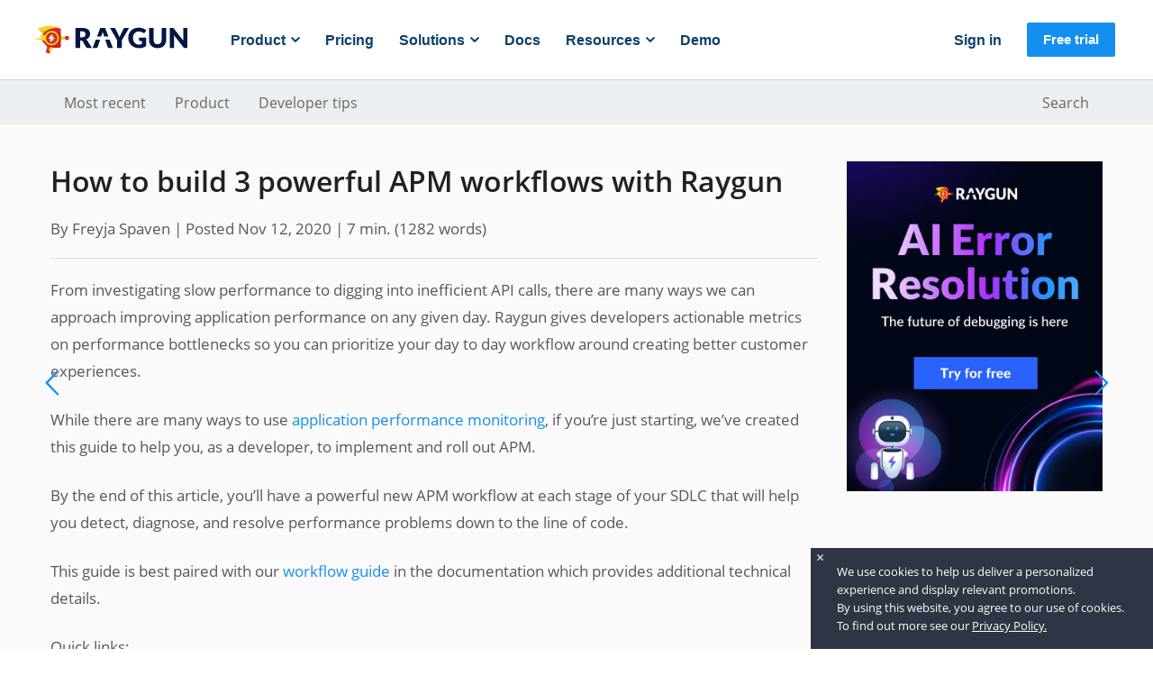

--- FILE ---
content_type: text/html
request_url: https://raygun.com/blog/apm-workflow-guide/
body_size: 9433
content:
<!DOCTYPE html>
<html lang="en">
<head>
  <meta charset="utf-8" />
<meta content="text/html; charset=UTF-8" name="Content-Type" />
<meta http-equiv="X-UA-Compatible" content="IE=edge" />

<link shortcut rel="icon" href="/favicon.ico?v=2">
<link rel="apple-touch-icon" sizes="180x180" href="/blog/apple-touch-icon.png?v=2">
<link rel="icon" type="image/x-icon" sizes="32x32" href="/blog/favicon-32x32.ico?v=2">
<link rel="icon" type="image/x-icon" sizes="16x16" href="/blog/favicon-16x16.ico?v=2">
<link rel="mask-icon" href="/blog/safari-pinned-tab.svg" color="#5bbad5">




<meta name="twitter:card" content="summary">
<meta name="twitter:title" content="How to build 3 powerful APM workflows with Raygun" />
<meta name="twitter:description" content="The best place to start with implementing application performance monitoring is in your dev environment. We show you how to get started with Raygun. " />

<meta property="og:title" content="How to build 3 powerful APM workflows with Raygun | Raygun Blog" />
<meta property="og:site_name" content="Raygun Blog" />
<meta property="og:description" content="The best place to start with implementing application performance monitoring is in your dev environment. We show you how to get started with Raygun. " />
<meta property="og:url" content="https://raygun.com/blog/apm-workflow-guide/" />



	<meta property="og:type" content="article" />
	<meta property="og:article:published_time" content="2020-11-12T09:10:09&#43;13:00" />
	<meta property="og:article:tag" content="APM" />
	<meta property="og:article:tag" content="Tutorial" />
	

	<meta name="twitter:domain" content="raygun.com" />
	<meta name="twitter:image" content="https://raygun.com/blog/images/apm-workflow-guide/feature-apm.png" />
	<meta name="twitter:url" content="https://raygun.com/blog/apm-workflow-guide/" />
	<meta name="twitter:creator" content="@raygunio" />
	<meta name="twitter:label1" content="Error, crash and performance monitoring" />
	<meta name="twitter:data1" content="Built for software teams" />
	<meta name="twitter:label2" content="Monitor it all, in one place" />
	<meta name="twitter:data2" content="Visit Raygun.com" />

	<meta name="twitter:url" content="https://raygun.com/blog/apm-workflow-guide/" />

  <meta property="og:type" content="website" />
  <meta property="og:image" content="https://raygun.com/blog/images/apm-workflow-guide/feature-apm.png" />


	<title>How to build 3 powerful APM workflows with Raygun &middot; Raygun Blog</title>

  <link rel="preload" href="/blog/fonts/OpenSans/OpenSans-Regular.woff2" as="font" type="font/woff2" crossorigin>
  <link rel="preload" href="/blog/fonts/OpenSans/OpenSans-SemiBold.woff2" as="font" type="font/woff2" crossorigin>
  <link rel="preload" href="/blog/fonts/OpenSans/OpenSans-ExtraBold.woff2" as="font" type="font/woff2" crossorigin>
	<link rel="preload" href="/blog/js/main.js?cb=1762329782" as="script" />
	<link rel="preload" href="/blog/css/main.css?cb=1762329782" as="style" />
	<link rel="stylesheet" href="/blog/css/main.css?cb=1762329782" />


		<meta name="description" content="The best place to start with implementing application performance monitoring is in your dev environment. We show you how to get started with Raygun. " />



		<meta name="p:domain_verify" content=""/>


	<meta name="HandheldFriendly" content="True" />
	<meta name="MobileOptimized" content="320" />
	<meta name="viewport" content="width=device-width, initial-scale=1, shrink-to-fit=no">

	
	


	<link href="/blog/index.xml" rel="alternate" type="application/rss+xml" title="Raygun Blog" />




	<link rel="canonical" href="https://raygun.com/blog/apm-workflow-guide/" />


<style id="antiClickjack">
  body{display:none !important;}
</style>

<script type="text/javascript">
  if (self === top) {
    var antiClickjack = document.getElementById("antiClickjack");
    antiClickjack.parentNode.removeChild(antiClickjack);
  } else {
    top.location = self.location;
  }
</script>


<script type="application/ld+json">
{
  "@context": "http://schema.org",
  "@type": "BlogPosting",
  "mainEntityOfPage": {
    "@type": "WebPage",
    "@id": "https:\/\/raygun.com\/blog\/apm-workflow-guide\/"
  },
  "headline": "How to build 3 powerful APM workflows with Raygun",
  "description": "The best place to start with implementing application performance monitoring is in your dev environment. We show you how to get started with Raygun. ",
  "author": {
      "@type": "Person",
      "name": " ",
      "url": "http://profiles.google.com/?rel=author",
      "image": {
        "@type": "ImageObject",
        "url": "https:",
        "height": 80,
        "width": 80
      }
  },
  "publisher": {
    "@type": "Organization",
    "@id": "https:\/\/raygun.com\/blog\/",
    "name": "Raygun Blog",
    "url": "https:\/\/raygun.com\/blog\/",
    "logo": {
      "@type": "ImageObject",
      "url": "https:",
      "height": 80,
      "width": 80
    }
  },
  
  "image": {
    "@type": "ImageObject",
    "url": "",
    "height": 80,
    "width": 80
  },
  "datePublished": "2020-11-12",
  "dateModified": "2020-11-12",
  "wordCount":  1282 
  ,"keywords": "[\"APM\",\"Tutorial\"]" 
}
</script>


<script type="text/javascript">
	var config = {
		baseUrl: "https:\/\/raygun.com\/blog\/"
	};
</script> 
  

    <script type="text/javascript">
      ;(function(p,l,o,w,i,n,g){if(!p[i]){p.GlobalSnowplowNamespace=p.GlobalSnowplowNamespace||[];
      p.GlobalSnowplowNamespace.push(i);p[i]=function(){(p[i].q=p[i].q||[]).push(arguments)
      };p[i].q=p[i].q||[];n=l.createElement(o);g=l.getElementsByTagName(o)[0];n.async=1;
      n.src=w;g.parentNode.insertBefore(n,g)}}(window,document,"script","//cdn.raygun.io/sp/2.12.0/sp.js","raygunSnowplow"));
      window.raygunSnowplow('newTracker', 'cf', 'collector.raygun.io', {
        appId: 'raygun_blog',
        cookieDomain: null,
        discoverRootDomain: true,
        postPath: '/com.spa.sp/track',
        eventMethod: "beacon",
        contexts: {
          webPage: true,
          performanceTiming: true,
          gaCookies: true,
          geolocation: false
        }
      });
      window.raygunSnowplow('enableLinkClickTracking');
      
      window.raygunSnowplow('enableActivityTracking', 10, 10);
      window.raygunSnowplow('trackPageView');
    </script>
  
    <script type="text/javascript">
      !function(a,b,c,d,e,f,g,h){a.RaygunObject=e,a[e]=a[e]||function(){
      (a[e].o=a[e].o||[]).push(arguments)},f=b.createElement(c),g=b.getElementsByTagName(c)[0],
      f.async=1,f.src=d,g.parentNode.insertBefore(f,g),h=a.onerror,a.onerror=function(b,c,d,f,g){
      h&&h(b,c,d,f,g),g||(g=new Error(b)),a[e].q=a[e].q||[],a[e].q.push({
      e:g})}}(window,document,"script","//cdn.raygun.io/raygun4js/prerelease/raygun.min.js","rg4js");

      rg4js('apiKey', 'ZJ4wHTIN\/Y34YZm\u002b\/C\u002bYsw==');
      rg4js('enableCrashReporting', true);
      rg4js('enablePulse', true);

      rg4js('options', {
        ignore3rdPartyErrors: false,
      });
    </script>
  

  
    
      <script>(function (w, d, s, l, i) {w[l] = w[l] || []; w[l].push({'gtm.start':new Date().getTime(), event: 'gtm.js'}); var f = d.getElementsByTagName(s)[0],j = d.createElement(s), dl = l != 'dataLayer' ? '&l=' + l : ''; j.async = true;j.src ='//www.googletagmanager.com/gtm.js?id=' + i + dl; f.parentNode.insertBefore(j, f);})(window, document, 'script', 'dataLayer', 'GTM-K9F87H');
      </script>
    
  


   
</head>
<body class="home-template">
  
  
    
    <noscript><iframe src="https://www.googletagmanager.com/ns.html?id=GTM-K9F87H"
    height="0" width="0" style="display:none;visibility:hidden"></iframe></noscript>
    
  

   
	<div id="wrapper">
		<div id="ajax-container">

			<div class="webflow-nav">
    <header data-collapse="medium" data-animation="default" data-duration="400" id="mt2-navbar" role="banner"
        class="mt2-nav w-nav">
        <div class="mt2-navbar">
            <div class="mt2-nav-container">
                <a href="https://raygun.com" aria-current="page" class="mt2-brand w-inline-block w--current">
                    <img class="logo" loading="lazy" alt="Raygun logo" aria-hidden="true">
                </a>
                <nav role="navigation" class="mt2-nav-menu w-nav-menu">
                    <div class="mt2-navbar-left-col">
                        <div class="mt2-signin-hidden">
                            <a href="https://app.raygun.com" class="mt2-nav-link w-nav-link">
                                Sign in
                            </a>
                        </div>
                        <div data-w-id="6906d6b2-6634-e312-fdab-fdc4ab69b32b" class="mt2-dropdown-wrapper">
                            <div data-w-id="6906d6b2-6634-e312-fdab-fdc4ab69b32c" class="mt2-dropdown-trigger">
                                <div>Product</div>
                                <img src="/blog/images/navigation/dropdown-carrot.svg" alt="dropdown-carrot"
                                    class="mt2-nav-dropdown-arrow">
                            </div>
                            <div class="dropdown-base product">
                                <img src="/blog/images/navigation/dd-triangle.svg" alt="" class="dd-arrow left">
                                <div class="dropdown-column extra-large">
                                    <a href="https://raygun.com/platform/crash-reporting" class="nav-main-link">Crash
                                        Reporting</a>
                                    <div class="nav-item-subtext">Detect, diagnose, and resolve errors with ease</div>
                                    <a href="https://raygun.com/platform/real-user-monitoring"
                                        class="nav-main-link">Real User Monitoring</a>
                                    <div class="nav-item-subtext">Monitor and improve front-end performance</div>
                                    <a href="https://raygun.com/platform/apm" class="nav-main-link">Application
                                        Performance Monitoring</a>
                                    <div class="nav-item-subtext">Unrivalled visibility into server-side performance
                                    </div>
                                </div>
                                <div class="nav-vertical-divider"></div>
                                <div class="dropdown-column">
                                    <div class="nav-item-title">Popular&nbsp;features</div>
                                    <a href="https://raygun.com/ai-error-resolution" class="nav-item-small">AI Error Resolution</a>
                                    <a href="https://raygun.com/industry/shopify" class="nav-item-small">Crash Reporting for Shopify</a>
                                    <a href="https://raygun.com/platform/alerting" class="nav-item-small">Alerting</a>
                                    <a href="https://raygun.com/dashboards" class="nav-item-small">Dashboards</a>
                                    <a href="https://raygun.com/features/plugins"
                                        class="nav-item-small">Integrations</a>
                                    <a href="https://raygun.com/customer-experience-monitoring"
                                        class="nav-item-small">Customer&nbsp;Experience&nbsp;Monitoring</a>
                                    <a href="https://raygun.com/platform/deployment-tracking"
                                        class="nav-item-small">Deployment&nbsp;tracking</a>
                                    <a href="https://raygun.com/core-web-vitals"
                                        class="nav-item-small">Core&nbsp;Web&nbsp;Vitals</a>
                                    <a href="https://raygun.com/security" class="nav-item-small">Security</a>
                                </div>
                            </div>
                        </div>
                        <a href="https://raygun.com/pricing" class="mt2-nav-link w-nav-link">Pricing</a>
                        <div data-w-id="6906d6b2-6634-e312-fdab-fdc4ab69b30e" class="mt2-dropdown-wrapper">
                            <div data-w-id="6906d6b2-6634-e312-fdab-fdc4ab69b30f" class="mt2-dropdown-trigger">
                                <div>Solutions</div>
                                <img src="/blog/images/navigation/dropdown-carrot.svg" loading="lazy" width="10"
                                    alt="dropdown-carrot" class="mt2-nav-dropdown-arrow">
                            </div>
                             <div class="dropdown-base solutions">
                                <img src="/documentation/navigation/dd-triangle.svg" alt="" class="dd-arrow middle">

                                <div class="dropdown-column">
                                    <div class="nav-item-title">By marketplace</div>
                                    <a href="https://azuremarketplace.microsoft.com/en-au/marketplace/apps/raygunio.raygun-crash-reporting?tab=Overview" class="nav-item-small">Azure</a>
                                    <a href="https://elements.heroku.com/addons/raygun#cr-medium" class="nav-item-small">Heroku for Crash Reporting</a>
                                    <a href="https://elements.heroku.com/addons/raygun-rum#rum-medium" class="nav-item-small">Heroku for Real User Monitoring</a>
                                    <a href="https://apps.shopify.com/raygun-crash-reporting" class="nav-item-small">Shopify</a>
                                </div>
                                
                                <div class="nav-vertical-divider"></div>

                                <div class="dropdown-column industry">
                                    <div class="nav-item-title">By industry</div>
                                    <a href="https://raygun.com/industry/ecommerce" class="nav-item-small">E-Commerce</a>
                                    <a href="https://raygun.com/industry/media-entertainment" class="nav-item-small">Media &amp; Entertainment</a>
                                    <a href="https://raygun.com/industry/software-technology"
                                        class="nav-item-small">Software &amp; Technology</a>
                                </div>
                                <div class="nav-vertical-divider"></div>
                                <div class="dropdown-column">
                                    <div class="nav-item-title">By role</div>
                                    <a href="https://raygun.com/for-developers" class="nav-item-small">Developer</a>
                                    <a href="https://raygun.com/for-ctos" class="nav-item-small">CTO</a>
                                    <a href="https://raygun.com/for-product-managers"
                                        class="nav-item-small">Product&nbsp;Manager</a>
                                </div>
                            </div>
                        </div>
                        <a href="https://raygun.com/documentation" class="mt2-nav-link w-nav-link">Docs</a>
                        <div data-w-id="6906d6b2-6634-e312-fdab-fdc4ab69b37d" class="mt2-dropdown-wrapper">
                            <div data-w-id="6906d6b2-6634-e312-fdab-fdc4ab69b37e" class="mt2-dropdown-trigger">
                                <div>Resources</div>
                                <img src="/blog/images/navigation/dropdown-carrot.svg" loading="lazy" width="10"
                                    alt="dropdown-carrot" class="mt2-nav-dropdown-arrow">
                            </div>
                            <div class="dropdown-base resources">
                                <img src="/blog/images/navigation/dd-triangle.svg" alt="" class="dd-arrow right">
                                <div class="dropdown-column medium">
                                     <a href="https://raygun.com/customer-stories" class="nav-main-link">Customer
                                        stories</a>
                                    <div class="nav-item-subtext">Real results from our customers</div>
									<a href="https://raygun.com/webinars" class="nav-main-link">Webinars</a>
                                    <div class="nav-item-subtext">Learn with our expert team</div>
                                    <a href="https://raygun.com/blog" class="nav-main-link">Blog</a>
                                    <div class="nav-item-subtext">Product updates and technical topics</div>
                                </div>
                               
                                <div class="dropdown-column last">
                                    <a href="https://raygun.com/ebooks" class="nav-main-link">EBooks</a>
                                    <div class="nav-item-subtext">In-depth guides on digital experience</div>
									<a href="https://raygun.com/learn" class="nav-main-link">Learn</a>
                                    <div class="nav-item-subtext">All about monitoring solutions</div>
                                </div>
                            </div>
                        </div>
						<a href="https://raygun.com/request-demo" class="mt2-nav-link w-nav-link">Demo</a>
                    </div>
                    <div class="mt2-navbar-right-col">
                        <a href="https://app.raygun.com" class="mt2-nav-link w-nav-link secondary">Sign in</a>
                    </div>
                </nav>
                <a href="https://app.raygun.com/signup" class="mt2-navbutton w-button">Free trial</a>
                <div class="mt2-menu-button w-nav-button" style="user-select: text;" aria-label="menu"
                    role="button" tabindex="0" aria-controls="w-nav-overlay-0" aria-haspopup="menu"
                    aria-expanded="false">
                    <div class="icon-2 w-icon-nav-menu"></div>
                </div>
            </div>
        </div>
    </header>
</div>

			<div class="categories-nav-strip">
	<div class="container">
		<ul class="category-list-nav list-unstyled">
		   
		  
				<li class="category-list-nav__item category-list-nav__item--most-recent">
					<a class="category-list-nav-link" href="/blog/?cb=309">Most recent</a>
				</li>
		  
				<li class="category-list-nav__item category-list-nav__item--product">
					<a class="category-list-nav-link" href="/blog/categories/product-updates?cb=309">Product</a>
				</li>
		  
				<li class="category-list-nav__item category-list-nav__item--developer-tips">
					<a class="category-list-nav-link" href="/blog/categories/web-development?cb=309">Developer tips</a>
				</li>
		  
				<li class="category-list-nav__item category-list-nav__item--search">
					<a class="category-list-nav-link" href="/blog/search?cb=309">Search</a>
				</li>
		  
		</ul>
	</div>
</div>	


			


<main class="content" role="main">
	<article class="post single">
		<div id="single-post">
			<section class="post-content single-post-content">
				<article>
					<div class="post-header-inner">
						<h1 class="post-title">How to build 3 powerful APM workflows with Raygun</h1>
						
							<span class="post-author">By Freyja Spaven | </span>
							
						<span class="post-date">Posted Nov 12, 2020</span>
						<span class="reading-time"><span class="estimated-reading-time">| 7 min.</span> (<span class="word-count">1282</span> words)</span>
					</div>
					<p>From investigating slow performance to digging into inefficient API calls, there are many ways we can approach improving application performance on any given day. Raygun gives developers actionable metrics on performance bottlenecks so you can prioritize your day to day workflow around creating better customer experiences.</p>
<p>While there are many ways to use <a href="https://raygun.com/platform/apm" target="_blank" >application performance monitoring</a>, if you’re just starting, we’ve created this guide to help you, as a developer, to implement and roll out APM.</p>
<p>By the end of this article, you’ll have a powerful new APM workflow at each stage of your SDLC that will help you detect, diagnose, and resolve performance problems down to the line of code.</p>
<p>This guide is best paired with our <a href="https://raygun.com/documentation/product-guides/apm/workflow-guide/" target="_blank" >workflow guide</a> in the documentation which provides additional technical details.</p>
<p>Quick links:</p>
<ul>
<li><a href="#dev" target="_blank" >Step one: Using Raygun in your development environment</a></li>
<li><a href="#test" target="_blank" >Step two: Using Raygun in your testing environment</a></li>
<li><a href="#prod" target="_blank" >Step three: Using Raygun in your production environment</a></li>
</ul>
<p>This guide assumes that you are set up with Raygun APM and have already sent data <a href="https://raygun.com/documentation/product-guides/apm/getting-started/" target="_blank" >using our Getting Started Guide</a>.</p>
<h2 id="dev">Step 1: Using Raygun APM in your development environment to detect problems early</h2>
<p>In our experience, the best way to familiarize yourself with APM is to start checking traces in Raygun throughout your day. A great way to get started with that is to incorporate APM into your development environment. Whether you are working on a new feature or making an improvement to an existing area of your application, checking traces regularly helps you identify unexpected behavior quickly.</p>
<p>You’ll want to build your workflow to be flexible so you can check in periodically. Here are some ideas to get you started:</p>
<ul>
<li>
<p><strong>Include a trace in your pull requests</strong> so you can compare it to a trace in production where you’ve improved a request, query, or method. Raygun helps you to inspect individual traces.</p>
</li>
<li>
<p><strong>Prioritize the issues occurring the most</strong> by sorting the <a href="https://raygun.com/documentation/product-guides/apm/issues" target="_blank" >issues list</a> by trace count. Pick the top issues in production from the list to include fixes for in your next sprint.</p>
</li>
<li>
<p><strong>Understand how long database queries and external APIs take</strong> by <a href="https://raygun.com/documentation/product-guides/apm/apm-settings/rules/" target="_blank" >reviewing N+1 queries</a> or time-consuming methods.</p>
</li>
<li>
<p><strong>Identify unwanted method capture in the output</strong> and use <a href="https://raygun.com/documentation/product-guides/apm/apm-settings/code-filtering/" target="_blank" >code filtering</a> to remove this from view for future captures.</p>
</li>
</ul>
<h3 id="a-real-world-example-of-a-notification">A real-world example of a notification</h3>
<p>In this example below, our Slack channel notifies us that we have an N+1 query. We can click through to Raygun to see what the query is and where it is happening. Then we make sure the problem is not overlooked by assigning someone to it and posting in the Slack channel.</p>
<div class="wistia_responsive_padding" style="padding:56.25% 0 0 0;position:relative;">
  <div class="wistia_responsive_wrapper" style="height:100%;left:0;position:absolute;top:0;width:100%;">
    <iframe src="https://fast.wistia.net/embed/iframe/3gpfc5t1n2?videoFoam=true"
      title="APM example of a notificataion in Raygun" allowtransparency="true" frameborder="0" scrolling="no"
      class="wistia_embed" name="wistia_embed" allowfullscreen mozallowfullscreen webkitallowfullscreen oallowfullscreen
      msallowfullscreen width="100%" height="100%"></iframe>
  </div>
</div>
<script src="https://fast.wistia.net/assets/external/E-v1.js" async></script>
<p>This APM workflow ensures that I’m quickly notified of any issues as I’m building my project. When the issues are resolved, the Slack channel will update to reflect that, and they can be resolved in both Jira and GitHub.</p>
<p><strong>Try it yourself now</strong></p>
<ul>
<li>
<p>Set up a Dev application in Raygun. There’s no limit to the number of applications you have, so set up a Dev application per developer or per team.</p>
</li>
<li>
<p>Set up a <a href="https://raygun.com/documentation/product-guides/apm/integrations/slack/" target="_blank" >Slack integration</a> for your Dev application to post into a special channel or to send you a direct message.</p>
</li>
</ul>
<h2 id="test">Step 2: Using Raygun APM in your test environment to spot problems before production</h2>
<p>We strongly recommend running load tests in your test environment to spot performance problems before they reach production. Troubleshooting in test environments is one of the core ways Raygun customers can make quick wins with APM. When your code is ready and deployed to the test environment, try the following workflow ideas:</p>
<ul>
<li>
<p><strong>Assess the performance of the build relative to production measures</strong> using <a href="https://raygun.com/blog/apdex-score-guide/" target="_blank" >Apdex scores</a> and request execution speeds to assess the performance of the build relative to production measures.</p>
</li>
<li>
<p><strong>Use Raygun APM to check slow queries, methods and other issues</strong> found on the <a href="https://raygun.com/documentation/product-guides/apm/issues" target="_blank" >issues tab</a> in the UI or reported in the <a href="https://raygun.com/documentation/product-guides/apm/integrations/slack/" target="_blank" >Slack channel</a>.</p>
</li>
</ul>
<p>With Real User Monitoring (RUM) enabled, you’ll get an extra layer of insight into how your changes will affect the front-end experience for your users when you deploy to production. You can read more about how <a href="https://raygun.com/blog/rum-vs-apm/" target="_blank" >RUM and APM work together in this blog post</a>.</p>
<p><strong>A real-world example of a slow method in a test environment:</strong></p>
<div class="wistia_responsive_padding" style="padding:56.25% 0 0 0;position:relative;">
  <div class="wistia_responsive_wrapper" style="height:100%;left:0;position:absolute;top:0;width:100%;">
    <iframe src="https://fast.wistia.net/embed/iframe/kzye0bql46?videoFoam=true"
      title="Video of the overview chart in Raygun APM" allowtransparency="true" frameborder="0" scrolling="no"
      class="wistia_embed" name="wistia_embed" allowfullscreen mozallowfullscreen webkitallowfullscreen oallowfullscreen
      msallowfullscreen width="100%" height="100%"></iframe>
  </div>
</div>
<script src="https://fast.wistia.net/assets/external/E-v1.js" async></script>
<p>Here, we&rsquo;ve spotted a spike on the Overview charts, and zoomed in to get a closer look. Then, we check the Discover page to see that we have a very slow method — we can address that so we don&rsquo;t have any surprises in production.</p>
<p><strong>Try it yourself today</strong></p>
<ul>
<li>Create an additional Raygun application for your test environment.</li>
<li>Copy the <a href="https://raygun.com/documentation/product-guides/apm/apm-settings/code-filtering/" target="_blank" >code filtering</a> settings from your dev application to this new application.</li>
<li>Set up the <a href="https://raygun.com/documentation/product-guides/apm/integrations/slack/" target="_blank" >Slack integration</a> so you’ll be notified of issues.</li>
</ul>
<h2 id="prod">3. Using Raygun APM in production to discover problems affecting customers</h2>
<p>Production problems are complex, and it’s not easy to discover performance bottlenecks. Raygun APM makes it easier to dive deeper into issues. If things go wrong, you’ll easily be able to find the exact line of code, function, database, or API call.</p>
<p>Try the following workflow ideas to help you get the most from Raygun in production.</p>
<ul>
<li><strong>It’s time to make the most of Raygun’s powerful <a href="https://raygun.com/dashboards" target="_blank" >dashboard functionality</a>.</strong> Use customizable tiles to build a helpful dashboard where you can track page execution speeds and database call times for any changes.</li>
</ul>
<p><img src="/blog/images/apm-workflow-guide/apm-dashboards.webp" alt="Raygun&amp;rsquo;s dashboards showing a range of APM metrics"></p>
<ul>
<li>
<p><strong>Review the <a href="https://raygun.com/documentation/product-guides/apm/features/discover/" target="_blank" >Discover section</a></strong> to identify slow running pages, queries, and external calls. Raygun APM is designed to be actionable. Raygun is designed so you can quickly take action on your application&rsquo;s slowest and most popular requests, methods, queries and API calls. Check the discover page regularly to identify slow transactions that could benefit from a performance fine-tuning.</p>
</li>
<li>
<p><strong>Raygun APM proactively curates a list</strong> of your application&rsquo;s biggest performance issues and displays them for you on the <a href="https://raygun.com/documentation/product-guides/apm/features/issues/" target="_blank" >issues page</a>. Triage and resolve issues, or, mark any issues you don’t care about as permanently ignored. This workflow will reduce noise and remove them from your day to day view.</p>
</li>
<li>
<p><strong>Are you working on a specific performance issue?</strong> While high-level dashboards allow you to spot a trend quickly, you’ll need the finer-grained metrics from Raygun’s flame chart for specific issues. Identify the trace associated with the request, then review the flame chart to understand what went wrong.</p>
</li>
<li>
<p><strong>Gain code-level details with the GitHub integration</strong> connected to APM traces to issues in your GitHub account so you can move between tools in just one click. In the example in the next heading, you can see just how powerful this integration is.</p>
</li>
</ul>
<h3 id="a-real-world-example-detecting-an-n1-query">A real-world example, detecting an N+1 query</h3>
<p>In the example below, we&rsquo;re viewing a trace that has some query issues. We zoom in on the flamechart to get a closer look at the problem, then use the GitHub integration to see that we&rsquo;re executing our query in a loop! Now that we know the line of code where that happens, we can optimize that part of our application.</p>
<div class="wistia_responsive_padding" style="padding:56.25% 0 0 0;position:relative;">
  <div class="wistia_responsive_wrapper" style="height:100%;left:0;position:absolute;top:0;width:100%;">
    <iframe src="https://fast.wistia.net/embed/iframe/s9eaw08817?videoFoam=true"
      title="Video of Raygun surfacing an N&#43;1 query" allowtransparency="true" frameborder="0" scrolling="no"
      class="wistia_embed" name="wistia_embed" allowfullscreen mozallowfullscreen webkitallowfullscreen oallowfullscreen
      msallowfullscreen width="100%" height="100%"></iframe>
  </div>
</div>
<script src="https://fast.wistia.net/assets/external/E-v1.js" async></script>
<p><strong>Try it yourself</strong></p>
<ul>
<li>Create a Production dashboard with the key metrics you want to observe.</li>
</ul>
<hr>
<p>With Raygun, answers about slow areas of your application are never more than a few clicks away. Using Raygun’s capabilities at each stage of the SDLC, you can build APM workflows to help your team debug issues faster and deliver better customer experiences. There are many other use cases for Raygun APM, so start your journey today with some of the ideas outlined in this article.</p>
<p>Ready for more advanced setup? Check out our <a href="https://raygun.com/documentation/product-guides/apm/workflow-guide/#next-steps" target="_blank" >advanced guide in the documentation</a>.</p>
<p>Raygun APM is available for .NET, .NET Core, Azure App Services, Ruby, with Node.js on the way soon. If you’re not already using Raygun to monitor your application performance, you can get started with a <a href="https://raygun.com/platform/apm" target="_blank" >free 14-day trial here</a>.</p>

				</article>
        <aside class="aside-cta">
  <a href="https://raygun.com/ai-error-resolution" onclick="window.raygunSnowplow('trackLinkClick', window.location.href, 'sp-blog-post-cta-free-trial')" target="_blank">
    <img src="/blog/images/banners/post-cta-aier-blog.webp" alt="Graphics of a friendly robot and text reading 'AI Error Resolution: The future of debugging is here' – Try for free">
  </a>
</aside>
			</section>


			<footer class="post-footer post-content">
				
			</footer>
		</div>

		<nav class="post-nav">
			
				<a class="post-nav-item post-nav-next" href="https://raygun.com/blog/tech-leaders-panel-auckland/" aria-label="Next post">
					<div class="post-nav-teaser">
						<span class="post-nav-icon"><i class="icon-arrow-left"></i></span>
					</div>
				</a>
			
			
				<a class="post-nav-item post-nav-prev" href="https://raygun.com/blog/october-launch-notes-2020/" aria-label="Previous post">
					<div class="post-nav-teaser">
						<span class="post-nav-icon"><i class="icon-arrow-right"></i></span>
					</div>
				</a>
			
		</nav>

	</article>
</main>

<div id="single-post-widgets" class="post-content mb-5">
	

<div id="related">
  
  
  <h3 class="mb-4 mt-0">Further Reading</h3>
  <ul class="list-unstyled">
    
    <li class="media mb-4">
      <a href="/blog/apdex-score-guide/" class="mr-3 d-none d-md-block related-post-image">
        
        <img src="/blog/images/apdex-score-guide/feature.png" alt="A guide to Apdex score: Calculations, improvements, and more featured image." width="176" />
        
      </a>
      <div>
        <h5 class="mt-0"><a href="/blog/apdex-score-guide/">A guide to Apdex score: Calculations, improvements, and more</a></h5>
        Apdex scores focus and align the varying perceptions of different teams. If you ask people in your …
      </div>
    </li>
    
    <li class="media mb-4">
      <a href="/blog/november-launch-notes-2020/" class="mr-3 d-none d-md-block related-post-image">
        
        <img src="/blog/images/nov-launch-notes/feature.png" alt="November Launch Notes: Work at Raygun, a new Raygun agent, and more featured image." width="176" />
        
      </a>
      <div>
        <h5 class="mt-0"><a href="/blog/november-launch-notes-2020/">November Launch Notes: Work at Raygun, a new Raygun agent, and more</a></h5>
        <p>Raygun’s Launch Notes are your regular round-up of all the improvements we made to Raygun last month …</p>
      </div>
    </li>
    
    <li class="media mb-4">
      <a href="/blog/welcome-to-raygun-apm/" class="mr-3 d-none d-md-block related-post-image">
        
        <img src="/blog/images/welcome-to-raygun-apm/feature.png" alt="Welcome to Raygun APM: A quick-start guide for new and returning customers featured image." width="176" />
        
      </a>
      <div>
        <h5 class="mt-0"><a href="/blog/welcome-to-raygun-apm/">Welcome to Raygun APM: A quick-start guide for new and returning customers</a></h5>
        Welcome to Raygun APM.
Raygun’s modern Application Performance Monitoring (APM) beats traditional …
      </div>
    </li>
    
  </ul>
  
</div>

</div>

		
			<footer id="footer">
    <div class="footer-primary webflow-footer">
  <div class="mt2-footer">

    <div class="footer-image-div">
      <img src="/blog/images/raygun-flag.svg" loading="lazy" alt="Raygun flag" aria-hidden="true" class="footer-image footer-flag-image">
      <img src="/blog/images/rocky-ground.svg" loading="lazy" alt="Rocky ground" aria-hidden="true" class="footer-image footer-moon-image">
    </div>

    <div class="footer-content">

      <div class="block">

        <div class="footer-columns">

          <div class="mt-1col"></div>
          
          <div class="footer-menu">
            <div class="mt2-footer-column">
              <h4 class="mt2-h4-18">Platform</h4>
              <a href="https://raygun.com/platform/apm" class="mt2-p-small-footer">APM</a>
              <a href="https://raygun.com/platform/real-user-monitoring" class="mt2-p-small-footer">Real User Monitoring</a>
              <a href="https://raygun.com/platform/crash-reporting" class="mt2-p-small-footer">Crash Reporting</a>
              <a href="https://raygun.com/platform/deployment-tracking" class="mt2-p-small-footer">Deployment Tracking</a>
              <a href="https://raygun.com/dashboards" class="mt2-p-small-footer">Dashboards</a>
              <a href="https://raygun.com/customer-experience-monitoring" class="mt2-p-small-footer">Customer Experience</a>
              <a href="https://raygun.com/pricing" class="mt2-p-small-footer">Pricing</a>
              <a href="https://raygun.com/platform" class="mt2-p-small-footer">Platform Overview</a>
              <a href="https://raygun.com/features/plugins" class="mt2-p-small-footer">Integrations</a>
              <a href="https://raygun.com/about/contact" class="mt2-p-small-footer">Request a Demo</a>
              <div class="hidden-desktop">
                <div class="mt2-spacer _48"></div>
              </div>
            </div>

            <div class="mt2-footer-column">
              <h4 class="mt2-h4-18">Support</h4>
              <a href="https://raygun.com/documentation" class="mt2-p-small-footer">Documentation</a>
              <a href="https://raygun.com/documentation/product-guides" class="mt2-p-small-footer">Product Guides</a>
              <a href="https://raygun.com/forums" class="mt2-p-small-footer">Feature Requests</a>
              <a href="https://raygun.com/security" class="mt2-p-small-footer">Security</a>
              <a href="https://status.raygun.com" class="mt2-p-small-footer">App Status</a>
              <a href="https://raygun.com/changelog" class="mt2-p-small-footer">Changelog</a>
              <a href="https://raygun.com/privacy" class="mt2-p-small-footer">Privacy</a>
              <a href="https://raygun.com/gdpr" class="mt2-p-small-footer">GDPR</a>
              <a href="https://raygun.com/ai-principles" class="mt2-p-small-footer">AI Principles</a>
              <a href="https://raygun.com/terms" class="mt2-p-small-footer">Terms and Conditions</a>
              <div class="hidden-desktop">
                <div class="mt2-spacer _48"></div>
              </div>
            </div>

            <div class="mt2-footer-column">
              <h4 class="mt2-h4-18">Resources</h4>
              <a href="https://raygun.com/blog" class="mt2-p-small-footer">Blog</a>
              <a href="https://raygun.com/ebooks" class="mt2-p-small-footer">Ebooks</a>
              <a href="https://raygun.com/webinars" class="mt2-p-small-footer">Webinars</a>
              <a href="https://raygun.com/partners" class="mt2-p-small-footer">Partners</a>
              <a href="https://raygun.com/mediakit" class="mt2-p-small-footer">Media Kit</a>
              <div class="hidden-desktop">
                <div class="mt2-spacer _48"></div>
              </div>
            </div>

            <div class="mt2-footer-column">
              <h4 class="mt2-h4-18">Company</h4>
              <a href="https://raygun.com/about" class="mt2-p-small-footer">About Raygun</a>
              <a href="https://raygun.com/customer-stories" class="mt2-p-small-footer">Customers</a>
              <a href="https://raygun.com/about/team" class="mt2-p-small-footer">Careers</a>
              <a href="https://raygun.com/about/press" class="mt2-p-small-footer">Media</a>
              <a href="https://raygun.com/about/contact" class="mt2-p-small-footer">Contact</a>
              <div class="hidden-desktop">
                <div class="mt2-spacer _48"></div>
              </div>
            </div>

          </div>

          <div class="footer-social-column">
            <div class="social-column">
              <a href="https://github.com/MindscapeHQ/" class="social-media-link w-inline-block"><img src="/blog/images/icon-github.svg" class="footer-image" width="24" height="24" alt="Github logo"></a>
              <a href="https://twitter.com/raygunio/" class="social-media-link w-inline-block"><img src="/blog/images/x-logo.svg" class="footer-image" alt="X logo"></a>
              <a href="https://www.youtube.com/@RaygunIo" class="social-media-link w-inline-block"><img src="/blog/images/youtube-logo.svg" class="footer-image" width="22" alt="YouTube logo"></a>
              <a href="https://linkedin.com/company/raygun-io/" class="social-media-link w-inline-block"><img src="/blog/images/icon-linkedin.svg" class="footer-image" alt="Linkedin logo"></a>
            </div>
            <div class="copyright-text">© Raygun 2025</div>
          </div>

          <div class="mt-1col"></div>

        </div>
      </div>

      <div class="mt2-spacer _96"></div>
      
    </div>
  </div>
</div>

</footer>

 

<div id="tocMenu" data-target="toc">
    <div class="menu-header">
        <span class="menu-label">Menu</span>
        <a class="menu-close" data-action="toc" data-target="toc"></a>
    </div>
    <div id="toc" class="menu-list">
        <nav id="TableOfContents">
  <ul>
    <li><a href="#dev">Step 1: Using Raygun APM in your development environment to detect problems early</a>
      <ul>
        <li><a href="#a-real-world-example-of-a-notification">A real-world example of a notification</a></li>
      </ul>
    </li>
    <li><a href="#test">Step 2: Using Raygun APM in your test environment to spot problems before production</a></li>
    <li><a href="#prod">3. Using Raygun APM in production to discover problems affecting customers</a>
      <ul>
        <li><a href="#a-real-world-example-detecting-an-n1-query">A real-world example, detecting an N+1 query</a></li>
      </ul>
    </li>
  </ul>
</nav>
    </div>
</div>


		</div>
	</div>

  <script defer src="/blog/js/main.js?cb=1762329782"></script>


   


   

  
  
</body>
</html>


--- FILE ---
content_type: text/html; charset=utf-8
request_url: https://fast.wistia.net/embed/iframe/3gpfc5t1n2?videoFoam=true
body_size: 1738
content:
<!DOCTYPE html>
<html>
<head>
<meta content='width=device-width, user-scalable=no' name='viewport'>
<meta content='noindex' name='robots'>
<meta content='noindex,indexifembedded' name='googlebot'>
<title>APM: Slack Alerting</title>
<link rel="alternate" type="application/json+oembed" href="https://fast.wistia.com/oembed.json?url=https%3A%2F%2Ffast.wistia.com%2Fembed%2Fiframe%2F3gpfc5t1n2" title="APM: Slack Alerting" />
<meta name="twitter:card" content="player" />
<meta name="twitter:site" content="@raygunio" />
<meta name="twitter:title" content="APM: Slack Alerting" />
<meta name="twitter:url" content="https://fast.wistia.net/embed/iframe/3gpfc5t1n2?twitter=true" />
<meta name="twitter:description" content="46 sec video" />
<meta name="twitter:image" content="https://embed-ssl.wistia.com/deliveries/3571e75900f02f461b7ae1df6ca4da0d25d4f599/file.jpg" />
<meta name="twitter:player" content="https://fast.wistia.net/embed/iframe/3gpfc5t1n2?twitter=true" />
<meta name="twitter:player:width" content="435" />
<meta name="twitter:player:height" content="245" />

<script>
  window._inWistiaIframe = true;
</script>
<style>
  html, body {margin:0;padding:0;overflow:hidden;height:100%;}
  object {border:0;}
  #wistia_video,.wistia_embed {height:100%;width:100%;}
</style>
</head>
<body>
<script>
  function addWindowListener (type, callback) {
    if (window.addEventListener) {
      window.addEventListener(type, callback, false);
    } else if (window.attachEvent) {
      window.attachEvent('on' + type, callback);
    }
  }
  
  window.wistiaPostMessageQueue = [];
  addWindowListener('message', function (event) {
    if (!window._wistiaHasInitialized) {
      wistiaPostMessageQueue.push(event);
    }
  });
</script>
<link as='script' crossorigin='anonymous' href='//fast.wistia.net/assets/external/insideIframe.js' rel='modulepreload'>
<script async src='//fast.wistia.net/assets/external/E-v1.js'></script>
<div class='wistia_embed' id='wistia_video'></div>
<script>
  const swatchPreference =  false;
  if (swatchPreference) {
    document.getElementById('wistia_video').innerHTML = '<div class="wistia_swatch" style="height:100%;left:0;opacity:0;overflow:hidden;position:absolute;top:0;transition:opacity 200ms;width:100%;"><img src="https://fast.wistia.net/embed/medias/3gpfc5t1n2/swatch" style="filter:blur(5px);height:100%;object-fit:contain;width:100%;" alt="" aria-hidden="true" onload="this.parentNode.style.opacity=1;" /></div>';
  }
</script>
<script>
  window._wq = window._wq || [];
  window._wq.push(function (W) {
    W.iframeInit({"accountId":838318,"accountKey":"wistia-production_838318","analyticsHost":"https://distillery.wistia.net","formsHost":"https://app.wistia.com","formEventsApi":"/form-stream/1.0.0","aspectRatio":1.7777777777777777,"assets":[{"is_enhanced":false,"type":"original","slug":"original","display_name":"Original File","details":{},"width":1280,"height":720,"size":4682547,"bitrate":779,"public":true,"status":2,"progress":1.0,"metadata":{"served_by_media_api":1},"url":"https://embed-ssl.wistia.com/deliveries/87f2c3855b369b5662a9467a0268d54c.bin","created_at":1605066491},{"is_enhanced":false,"type":"iphone_video","slug":"mp4_h264_64k","display_name":"360p","details":{},"container":"mp4","codec":"h264","width":640,"height":360,"ext":"mp4","size":388416,"bitrate":64,"public":true,"status":2,"progress":1.0,"metadata":{"max_bitrate":13829,"early_max_bitrate":11129,"average_bitrate":8279},"url":"https://embed-ssl.wistia.com/deliveries/85a9b6767d81b57cf7658756b5abe18d97a8a17e.bin","created_at":1605066491,"segment_duration":3,"opt_vbitrate":1200},{"is_enhanced":false,"type":"md_mp4_video","slug":"mp4_h264_155k","display_name":"720p","details":{},"container":"mp4","codec":"h264","width":1280,"height":720,"ext":"mp4","size":935167,"bitrate":155,"public":true,"status":2,"progress":1.0,"metadata":{"max_bitrate":33408,"early_max_bitrate":29159,"average_bitrate":19933},"url":"https://embed-ssl.wistia.com/deliveries/bd0879a4d916ab6be3ec4f151434b34e76308529.bin","created_at":1605066491,"segment_duration":3,"opt_vbitrate":934.8},{"is_enhanced":false,"type":"still_image","slug":"still_image_1280x720","display_name":"Thumbnail Image","details":{},"width":1280,"height":720,"ext":"jpg","size":54065,"bitrate":0,"public":true,"status":2,"progress":1.0,"metadata":{},"url":"https://embed-ssl.wistia.com/deliveries/3571e75900f02f461b7ae1df6ca4da0d25d4f599.bin","created_at":1605066491},{"is_enhanced":false,"type":"storyboard","slug":"storyboard_2000x1130","display_name":"Storyboard","details":{},"width":2000,"height":1130,"ext":"jpg","size":191793,"bitrate":0,"public":true,"status":2,"progress":1.0,"metadata":{"frame_width":200,"frame_height":113,"frame_count":94,"aspect_ratio":1.7777777777777777},"url":"https://embed-ssl.wistia.com/deliveries/e946f3a0c47552985d8f95e48546692d862525f7.bin","created_at":1605066491}],"branding":false,"createdAt":1605066491,"distilleryUrl":"https://distillery.wistia.com/x","duration":46.914,"enableCustomerLogo":true,"firstEmbedForAccount":false,"firstShareForAccount":false,"availableTranscripts":[],"hashedId":"3gpfc5t1n2","mediaId":64181942,"mediaKey":"wistia-production_64181942","mediaType":"Video","name":"APM: Slack Alerting","preloadPreference":null,"progress":1.0,"protected":false,"projectId":5452097,"seoDescription":"a Raygun Documentation Videos video","showAbout":true,"status":2,"type":"Video","playableWithoutInstantHls":true,"stats":{"loadCount":1803,"playCount":353,"uniqueLoadCount":1470,"uniquePlayCount":307,"averageEngagement":0.209735},"trackingTransmitInterval":20,"liveStreamEventDetails":null,"integrations":{},"hls_enabled":true,"embed_options":{"opaqueControls":false,"playerColor":"062a47","playerColorGradient":{"on":false,"colors":[["#062a47",0],["#6c90ad",1]]},"plugin":{},"volumeControl":"false","fullscreenButton":"false","controlsVisibleOnLoad":"false","bpbTime":"false","vulcan":true,"autoPlay":"true","endVideoBehavior":"loop","playButton":"false","smallPlayButton":"false","playbar":"false","muted":"true","settingsControl":"false","playbackRateControl":"true","qualityControl":"true","newRoundedIcons":true,"shouldShowCaptionsSettings":true},"embedOptions":{"opaqueControls":false,"playerColor":"062a47","playerColorGradient":{"on":false,"colors":[["#062a47",0],["#6c90ad",1]]},"plugin":{},"volumeControl":"false","fullscreenButton":"false","controlsVisibleOnLoad":"false","bpbTime":"false","vulcan":true,"autoPlay":"true","endVideoBehavior":"loop","playButton":"false","smallPlayButton":"false","playbar":"false","muted":"true","settingsControl":"false","playbackRateControl":"true","qualityControl":"true","newRoundedIcons":true,"shouldShowCaptionsSettings":true}}, {});
    window._wistiaHasInitialized = true;
  });
</script>
</body>
</html>


--- FILE ---
content_type: text/html; charset=utf-8
request_url: https://fast.wistia.net/embed/iframe/kzye0bql46?videoFoam=true
body_size: 1956
content:
<!DOCTYPE html>
<html>
<head>
<meta content='width=device-width, user-scalable=no' name='viewport'>
<meta content='noindex' name='robots'>
<meta content='noindex,indexifembedded' name='googlebot'>
<title>APM: Testing Environment</title>
<link rel="alternate" type="application/json+oembed" href="https://fast.wistia.com/oembed.json?url=https%3A%2F%2Ffast.wistia.com%2Fembed%2Fiframe%2Fkzye0bql46" title="APM: Testing Environment" />
<meta name="twitter:card" content="player" />
<meta name="twitter:site" content="@raygunio" />
<meta name="twitter:title" content="APM: Testing Environment" />
<meta name="twitter:url" content="https://fast.wistia.net/embed/iframe/kzye0bql46?twitter=true" />
<meta name="twitter:description" content="52 sec video" />
<meta name="twitter:image" content="https://embed-ssl.wistia.com/deliveries/68aac865ccfbe462a6925edca81bda606f455a6f/file.jpg" />
<meta name="twitter:player" content="https://fast.wistia.net/embed/iframe/kzye0bql46?twitter=true" />
<meta name="twitter:player:width" content="435" />
<meta name="twitter:player:height" content="245" />

<script>
  window._inWistiaIframe = true;
</script>
<style>
  html, body {margin:0;padding:0;overflow:hidden;height:100%;}
  object {border:0;}
  #wistia_video,.wistia_embed {height:100%;width:100%;}
</style>
</head>
<body>
<script>
  function addWindowListener (type, callback) {
    if (window.addEventListener) {
      window.addEventListener(type, callback, false);
    } else if (window.attachEvent) {
      window.attachEvent('on' + type, callback);
    }
  }
  
  window.wistiaPostMessageQueue = [];
  addWindowListener('message', function (event) {
    if (!window._wistiaHasInitialized) {
      wistiaPostMessageQueue.push(event);
    }
  });
</script>
<link as='script' crossorigin='anonymous' href='//fast.wistia.net/assets/external/insideIframe.js' rel='modulepreload'>
<script async src='//fast.wistia.net/assets/external/E-v1.js'></script>
<div class='wistia_embed' id='wistia_video'></div>
<script>
  const swatchPreference =  false;
  if (swatchPreference) {
    document.getElementById('wistia_video').innerHTML = '<div class="wistia_swatch" style="height:100%;left:0;opacity:0;overflow:hidden;position:absolute;top:0;transition:opacity 200ms;width:100%;"><img src="https://fast.wistia.net/embed/medias/kzye0bql46/swatch" style="filter:blur(5px);height:100%;object-fit:contain;width:100%;" alt="" aria-hidden="true" onload="this.parentNode.style.opacity=1;" /></div>';
  }
</script>
<script>
  window._wq = window._wq || [];
  window._wq.push(function (W) {
    W.iframeInit({"accountId":838318,"accountKey":"wistia-production_838318","analyticsHost":"https://distillery.wistia.net","formsHost":"https://app.wistia.com","formEventsApi":"/form-stream/1.0.0","aspectRatio":1.7777777777777777,"assets":[{"is_enhanced":false,"type":"original","slug":"original","display_name":"Original File","details":{},"width":1280,"height":720,"size":11341727,"bitrate":1681,"public":true,"status":2,"progress":1.0,"metadata":{"served_by_media_api":1},"url":"https://embed-ssl.wistia.com/deliveries/78ee5484532b7c2948e28b60a9423441.bin","created_at":1605038316},{"is_enhanced":false,"type":"iphone_video","slug":"mp4_h264_109k","display_name":"360p","details":{},"container":"mp4","codec":"h264","width":640,"height":360,"ext":"mp4","size":739675,"bitrate":109,"public":true,"status":2,"progress":1.0,"metadata":{"max_bitrate":21908,"early_max_bitrate":21908,"average_bitrate":14039},"url":"https://embed-ssl.wistia.com/deliveries/451436577271c374cb0c5a29cc3091d2a3cbdfd8.bin","created_at":1605038316,"segment_duration":3,"opt_vbitrate":1200},{"is_enhanced":false,"type":"mp4_video","slug":"mp4_h264_56k","display_name":"224p","details":{},"container":"mp4","codec":"h264","width":400,"height":224,"ext":"mp4","size":381531,"bitrate":56,"public":true,"status":2,"progress":1.0,"metadata":{"max_bitrate":11063,"early_max_bitrate":11063,"average_bitrate":7241},"url":"https://embed-ssl.wistia.com/deliveries/c41aaf8920247f920dc47ce566507287c6477123.bin","created_at":1605038316,"segment_duration":3,"opt_vbitrate":300},{"is_enhanced":false,"type":"md_mp4_video","slug":"mp4_h264_187k","display_name":"540p","details":{},"container":"mp4","codec":"h264","width":960,"height":540,"ext":"mp4","size":1262773,"bitrate":187,"public":true,"status":2,"progress":1.0,"metadata":{"max_bitrate":38580,"early_max_bitrate":38580,"average_bitrate":23967},"url":"https://embed-ssl.wistia.com/deliveries/15035583956041c8ccffa5501496eaa96b50f226.bin","created_at":1605038316,"segment_duration":3,"opt_vbitrate":1800},{"is_enhanced":false,"type":"hd_mp4_video","slug":"mp4_h264_281k","display_name":"720p","details":{},"container":"mp4","codec":"h264","width":1280,"height":720,"ext":"mp4","size":1896843,"bitrate":281,"public":true,"status":2,"progress":1.0,"metadata":{"max_bitrate":58913,"early_max_bitrate":58913,"average_bitrate":36002},"url":"https://embed-ssl.wistia.com/deliveries/ab2d8ff0e4fd6ab66b08f8fa9e38645bcb2e2d49.bin","created_at":1605038316,"segment_duration":3,"opt_vbitrate":3750},{"is_enhanced":false,"type":"still_image","slug":"still_image_1280x720","display_name":"Thumbnail Image","details":{},"width":1280,"height":720,"ext":"jpg","size":61773,"bitrate":0,"public":true,"status":2,"progress":1.0,"metadata":{},"url":"https://embed-ssl.wistia.com/deliveries/68aac865ccfbe462a6925edca81bda606f455a6f.bin","created_at":1605038316},{"is_enhanced":false,"type":"storyboard","slug":"storyboard_2000x1243","display_name":"Storyboard","details":{},"width":2000,"height":1243,"ext":"jpg","size":262979,"bitrate":0,"public":true,"status":2,"progress":1.0,"metadata":{"frame_width":200,"frame_height":113,"frame_count":105,"aspect_ratio":1.7777777777777777},"url":"https://embed-ssl.wistia.com/deliveries/e0582bca9dbf9fb4c5527cd0380a9fd573367e17.bin","created_at":1605038316}],"branding":false,"createdAt":1605038316,"distilleryUrl":"https://distillery.wistia.com/x","duration":52.687,"enableCustomerLogo":true,"firstEmbedForAccount":false,"firstShareForAccount":false,"availableTranscripts":[],"hashedId":"kzye0bql46","mediaId":64159816,"mediaKey":"wistia-production_64159816","mediaType":"Video","name":"APM: Testing Environment","preloadPreference":null,"progress":1.0,"protected":false,"projectId":5452097,"seoDescription":"a Raygun Documentation Videos video","showAbout":true,"status":2,"type":"Video","playableWithoutInstantHls":true,"stats":{"loadCount":31683,"playCount":22096,"uniqueLoadCount":26885,"uniquePlayCount":18259,"averageEngagement":0.255374},"trackingTransmitInterval":20,"liveStreamEventDetails":null,"integrations":{},"hls_enabled":true,"embed_options":{"opaqueControls":false,"playerColor":"062a47","playerColorGradient":{"on":false,"colors":[["#062a47",0],["#6c90ad",1]]},"plugin":{},"volumeControl":"false","fullscreenButton":"false","controlsVisibleOnLoad":"false","bpbTime":"false","vulcan":true,"autoPlay":"true","silentAutoPlay":"allow","endVideoBehavior":"loop","playButton":"false","smallPlayButton":"false","playbar":"false","muted":"true","settingsControl":"false","playbackRateControl":"true","qualityControl":"true","newRoundedIcons":true,"shouldShowCaptionsSettings":true},"embedOptions":{"opaqueControls":false,"playerColor":"062a47","playerColorGradient":{"on":false,"colors":[["#062a47",0],["#6c90ad",1]]},"plugin":{},"volumeControl":"false","fullscreenButton":"false","controlsVisibleOnLoad":"false","bpbTime":"false","vulcan":true,"autoPlay":"true","silentAutoPlay":"allow","endVideoBehavior":"loop","playButton":"false","smallPlayButton":"false","playbar":"false","muted":"true","settingsControl":"false","playbackRateControl":"true","qualityControl":"true","newRoundedIcons":true,"shouldShowCaptionsSettings":true}}, {});
    window._wistiaHasInitialized = true;
  });
</script>
</body>
</html>


--- FILE ---
content_type: text/html; charset=utf-8
request_url: https://fast.wistia.net/embed/iframe/s9eaw08817?videoFoam=true
body_size: 1854
content:
<!DOCTYPE html>
<html>
<head>
<meta content='width=device-width, user-scalable=no' name='viewport'>
<meta content='noindex' name='robots'>
<meta content='noindex,indexifembedded' name='googlebot'>
<title>APM: Flamechart with N+1</title>
<link rel="alternate" type="application/json+oembed" href="https://fast.wistia.com/oembed.json?url=https%3A%2F%2Ffast.wistia.com%2Fembed%2Fiframe%2Fs9eaw08817" title="APM: Flamechart with N+1" />
<meta name="twitter:card" content="player" />
<meta name="twitter:site" content="@raygunio" />
<meta name="twitter:title" content="APM: Flamechart with N+1" />
<meta name="twitter:url" content="https://fast.wistia.net/embed/iframe/s9eaw08817?twitter=true" />
<meta name="twitter:description" content="44 sec video" />
<meta name="twitter:image" content="https://embed-ssl.wistia.com/deliveries/e54e588e00dde06bfc42d295708f8f8d05490c1a/file.jpg" />
<meta name="twitter:player" content="https://fast.wistia.net/embed/iframe/s9eaw08817?twitter=true" />
<meta name="twitter:player:width" content="435" />
<meta name="twitter:player:height" content="245" />

<script>
  window._inWistiaIframe = true;
</script>
<style>
  html, body {margin:0;padding:0;overflow:hidden;height:100%;}
  object {border:0;}
  #wistia_video,.wistia_embed {height:100%;width:100%;}
</style>
</head>
<body>
<script>
  function addWindowListener (type, callback) {
    if (window.addEventListener) {
      window.addEventListener(type, callback, false);
    } else if (window.attachEvent) {
      window.attachEvent('on' + type, callback);
    }
  }
  
  window.wistiaPostMessageQueue = [];
  addWindowListener('message', function (event) {
    if (!window._wistiaHasInitialized) {
      wistiaPostMessageQueue.push(event);
    }
  });
</script>
<link as='script' crossorigin='anonymous' href='//fast.wistia.net/assets/external/insideIframe.js' rel='modulepreload'>
<script async src='//fast.wistia.net/assets/external/E-v1.js'></script>
<div class='wistia_embed' id='wistia_video'></div>
<script>
  const swatchPreference =  false;
  if (swatchPreference) {
    document.getElementById('wistia_video').innerHTML = '<div class="wistia_swatch" style="height:100%;left:0;opacity:0;overflow:hidden;position:absolute;top:0;transition:opacity 200ms;width:100%;"><img src="https://fast.wistia.net/embed/medias/s9eaw08817/swatch" style="filter:blur(5px);height:100%;object-fit:contain;width:100%;" alt="" aria-hidden="true" onload="this.parentNode.style.opacity=1;" /></div>';
  }
</script>
<script>
  window._wq = window._wq || [];
  window._wq.push(function (W) {
    W.iframeInit({"accountId":838318,"accountKey":"wistia-production_838318","analyticsHost":"https://distillery.wistia.net","formsHost":"https://app.wistia.com","formEventsApi":"/form-stream/1.0.0","aspectRatio":1.7777777777777777,"assets":[{"is_enhanced":false,"type":"original","slug":"original","display_name":"Original File","details":{},"width":1280,"height":720,"size":8950332,"bitrate":1580,"public":true,"status":2,"progress":1.0,"metadata":{"served_by_media_api":1},"url":"https://embed-ssl.wistia.com/deliveries/f38a1c74b2c0ab5b256697175b9550ce.bin","created_at":1605038347},{"is_enhanced":false,"type":"iphone_video","slug":"mp4_h264_95k","display_name":"360p","details":{},"container":"mp4","codec":"h264","width":640,"height":360,"ext":"mp4","size":539883,"bitrate":95,"public":true,"status":2,"progress":1.0,"metadata":{"max_bitrate":23603,"early_max_bitrate":10734,"average_bitrate":12202},"url":"https://embed-ssl.wistia.com/deliveries/02e2a65471f016750be5f36a975e0893ec245991.bin","created_at":1605038347,"segment_duration":3,"opt_vbitrate":1200},{"is_enhanced":false,"type":"mp4_video","slug":"mp4_h264_50k","display_name":"224p","details":{},"container":"mp4","codec":"h264","width":400,"height":224,"ext":"mp4","size":283998,"bitrate":50,"public":true,"status":2,"progress":1.0,"metadata":{"max_bitrate":10368,"early_max_bitrate":6059,"average_bitrate":6418},"url":"https://embed-ssl.wistia.com/deliveries/7908b036a0bf8d7be1849b8ac1f54a8a730c2014.bin","created_at":1605038347,"segment_duration":3,"opt_vbitrate":300},{"is_enhanced":false,"type":"md_mp4_video","slug":"mp4_h264_156k","display_name":"540p","details":{},"container":"mp4","codec":"h264","width":960,"height":540,"ext":"mp4","size":889068,"bitrate":156,"public":true,"status":2,"progress":1.0,"metadata":{"max_bitrate":47522,"early_max_bitrate":17893,"average_bitrate":20094},"url":"https://embed-ssl.wistia.com/deliveries/af6750991a9fd3b73b9766d2bb5609f9e8f205dd.bin","created_at":1605038347,"segment_duration":3,"opt_vbitrate":1800},{"is_enhanced":false,"type":"hd_mp4_video","slug":"mp4_h264_223k","display_name":"720p","details":{},"container":"mp4","codec":"h264","width":1280,"height":720,"ext":"mp4","size":1265896,"bitrate":223,"public":true,"status":2,"progress":1.0,"metadata":{"max_bitrate":65877,"early_max_bitrate":25245,"average_bitrate":28611},"url":"https://embed-ssl.wistia.com/deliveries/72ccff147622149fdd1f3b682c73accdf29d24a3.bin","created_at":1605038347,"segment_duration":3,"opt_vbitrate":3750},{"is_enhanced":false,"type":"still_image","slug":"still_image_1280x720","display_name":"Thumbnail Image","details":{},"width":1280,"height":720,"ext":"jpg","size":64859,"bitrate":0,"public":true,"status":2,"progress":1.0,"metadata":{},"url":"https://embed-ssl.wistia.com/deliveries/e54e588e00dde06bfc42d295708f8f8d05490c1a.bin","created_at":1605038347},{"is_enhanced":false,"type":"storyboard","slug":"storyboard_2000x1017","display_name":"Storyboard","details":{},"width":2000,"height":1017,"ext":"jpg","size":270725,"bitrate":0,"public":true,"status":2,"progress":1.0,"metadata":{"frame_width":200,"frame_height":113,"frame_count":88,"aspect_ratio":1.7777777777777777},"url":"https://embed-ssl.wistia.com/deliveries/ad329f8c45091de9aeb0d576c0b7137ce64e7224.bin","created_at":1605038347}],"branding":false,"createdAt":1605038347,"distilleryUrl":"https://distillery.wistia.com/x","duration":44.245,"enableCustomerLogo":true,"firstEmbedForAccount":false,"firstShareForAccount":false,"availableTranscripts":[],"hashedId":"s9eaw08817","mediaId":64159845,"mediaKey":"wistia-production_64159845","mediaType":"Video","name":"APM: Flamechart with N+1","preloadPreference":null,"progress":1.0,"protected":false,"projectId":5452097,"seoDescription":"a Raygun Documentation Videos video","showAbout":true,"status":2,"type":"Video","playableWithoutInstantHls":true,"stats":{"loadCount":1764,"playCount":269,"uniqueLoadCount":1442,"uniquePlayCount":239,"averageEngagement":0.238769},"trackingTransmitInterval":20,"liveStreamEventDetails":null,"integrations":{},"hls_enabled":true,"embed_options":{"opaqueControls":false,"playerColor":"062a47","playerColorGradient":{"on":false,"colors":[["#062a47",0],["#6c90ad",1]]},"plugin":{},"volumeControl":"false","fullscreenButton":"false","controlsVisibleOnLoad":"false","bpbTime":"false","vulcan":true,"autoPlay":"true","endVideoBehavior":"loop","playButton":"false","smallPlayButton":"false","playbar":"false","muted":"true","settingsControl":"false","playbackRateControl":"true","qualityControl":"true","newRoundedIcons":true,"shouldShowCaptionsSettings":true},"embedOptions":{"opaqueControls":false,"playerColor":"062a47","playerColorGradient":{"on":false,"colors":[["#062a47",0],["#6c90ad",1]]},"plugin":{},"volumeControl":"false","fullscreenButton":"false","controlsVisibleOnLoad":"false","bpbTime":"false","vulcan":true,"autoPlay":"true","endVideoBehavior":"loop","playButton":"false","smallPlayButton":"false","playbar":"false","muted":"true","settingsControl":"false","playbackRateControl":"true","qualityControl":"true","newRoundedIcons":true,"shouldShowCaptionsSettings":true}}, {});
    window._wistiaHasInitialized = true;
  });
</script>
</body>
</html>


--- FILE ---
content_type: text/css
request_url: https://raygun.com/blog/css/main.css?cb=1762329782
body_size: 30700
content:
@charset "UTF-8";.webflow-nav .w-slider,.webflow-nav .w-slider-nav,html{-webkit-tap-highlight-color:transparent}.btn,.modal-title,body{line-height:1.818}dl,ol,p,pre,ul{margin-top:0}.btn,.navbar-toggler-icon,img,svg{vertical-align:middle}body,caption{text-align:left}dd,label{margin-bottom:.5rem}article,aside,figcaption,figure,footer,header,hgroup,legend,main,nav,section{display:block}.btn:not(:disabled):not(.disabled),[role=button],[type=button]:not(:disabled),[type=reset]:not(:disabled),[type=submit]:not(:disabled),button:not(:disabled),summary{cursor:pointer}button,hr,input{overflow:visible}@font-face{font-family:"Open Sans";src:url(../fonts/OpenSans/OpenSans-Regular.woff2) format("woff2"),url(../fonts/OpenSans/OpenSans-Regular.woff) format("woff");font-weight:400;font-style:normal}@font-face{font-family:"Open Sans";src:url(../fonts/OpenSans/OpenSans-SemiBold.woff2) format("woff2"),url(../fonts/OpenSans/OpenSans-SemiBold.woff) format("woff");font-weight:600;font-style:normal}@font-face{font-family:"Open Sans";src:url(../fonts/OpenSans/OpenSans-SemiBold.woff2) format("woff2"),url(../fonts/OpenSans/OpenSans-SemiBold.woff) format("woff");font-weight:700;font-style:normal}@font-face{font-family:"Open Sans";src:url(../fonts/OpenSans/OpenSans-ExtraBold.woff2) format("woff2"),url(../fonts/OpenSans/OpenSans-ExtraBold.woff) format("woff");font-weight:800;font-style:normal}@font-face{font-family:icons;src:url(../fonts/icons.eot?9273991);src:url(../fonts/icons.eot?9273991#iefix) format("embedded-opentype"),url(../fonts/icons.woff?9273991) format("woff"),url(../fonts/icons.ttf?9273991) format("truetype"),url(../fonts/icons.svg?9273991#icons) format("svg");font-weight:400;font-style:normal}[class*=" icon-"]:before,[class^=icon-]:before{font-family:icons;font-style:normal;font-weight:400;speak:none;display:inline-block;text-decoration:inherit;width:1em;margin-right:.2em;text-align:center;font-variant:normal;text-transform:none;line-height:1em;margin-left:.2em;-webkit-font-smoothing:antialiased;-moz-osx-font-smoothing:grayscale}.icon-star:before{content:"\e800"}.icon-location:before{content:"\e801"}.icon-arrow-left:before{content:"\e804"}.icon-link:before{content:"\e806"}.icon-arrow-right:before{content:"\e807"}.icon-rss:before{content:"\e808"}.icon-menu:before{content:"\e809"}.icon-gplus:before{content:"\e80a"}.icon-facebook:before{content:"\e80b"}.icon-twitter:before{content:"\e80c"}*,::after,::before{box-sizing:border-box}html{font-family:sans-serif;line-height:1.15;-webkit-text-size-adjust:100%}body{margin:0;font-family:"Open sans",-apple-system,BlinkMacSystemFont,"Segoe UI",Roboto,"Helvetica Neue",Arial,sans-serif,"Apple Color Emoji","Segoe UI Emoji","Segoe UI Symbol",sans-serif;font-size:1.05rem;font-weight:400;color:#585858;background-color:#fff}[tabindex="-1"]:focus:not(:focus-visible){outline:0!important}h1,h2,h3,h4,h5,h6{margin-bottom:1rem}p{margin-bottom:1.5rem}abbr[data-original-title],abbr[title]{text-decoration:underline;text-decoration:underline dotted;cursor:help;border-bottom:0;text-decoration-skip-ink:none}address{margin-bottom:1rem;font-style:normal;line-height:inherit}dl,ol,ul{margin-bottom:1rem}ol ol,ol ul,ul ol,ul ul{margin-bottom:0}dt{font-weight:700}.sidebar-cta p,b,strong{font-weight:bolder}dd{margin-left:0}blockquote,figure{margin:0 0 1rem}sub,sup{position:relative;font-size:75%;line-height:0;vertical-align:baseline}sub{bottom:-.25em}sup{top:-.5em}a{color:#158fef;text-decoration:none;background-color:transparent}a:hover{color:#0c65ac;text-decoration:underline}a:not([href]):not([class]),a:not([href]):not([class]):hover{color:inherit;text-decoration:none}code,kbd,pre,samp{font-family:SFMono-Regular,Menlo,Monaco,Consolas,"Liberation Mono","Courier New",monospace;font-size:1em}pre{margin-bottom:1rem;overflow:auto;-ms-overflow-style:scrollbar}img{border-style:none}svg{overflow:hidden}table{border-collapse:collapse}caption{padding-top:.75rem;padding-bottom:.75rem;color:#6c757d;caption-side:bottom}th{text-align:inherit;text-align:-webkit-match-parent}label{display:inline-block}button{border-radius:0}button:focus:not(:focus-visible){outline:0}button,input,optgroup,select,textarea{margin:0;font-family:inherit;font-size:inherit;line-height:inherit}button,select{text-transform:none}select{word-wrap:normal}[type=button],[type=reset],[type=submit],button{-webkit-appearance:button}[type=button]::-moz-focus-inner,[type=reset]::-moz-focus-inner,[type=submit]::-moz-focus-inner,button::-moz-focus-inner{padding:0;border-style:none}input[type=checkbox],input[type=radio]{box-sizing:border-box;padding:0}textarea{overflow:auto;resize:vertical}fieldset{min-width:0;padding:0;margin:0;border:0}legend{width:100%;max-width:100%;padding:0;margin-bottom:.5rem;font-size:1.5rem;line-height:inherit;color:inherit;white-space:normal}progress{vertical-align:baseline}[type=number]::-webkit-inner-spin-button,[type=number]::-webkit-outer-spin-button{height:auto}[type=search]{outline-offset:-2px;-webkit-appearance:none}[type=search]::-webkit-search-decoration{-webkit-appearance:none}::-webkit-file-upload-button{font:inherit;-webkit-appearance:button}output{display:inline-block}summary{display:list-item}template{display:none}[hidden]{display:none!important}.container,.container-fluid,.container-lg,.container-md,.container-sm,.container-xl{width:100%;padding-right:15px;padding-left:15px;margin-right:auto;margin-left:auto}@media (min-width:576px){.container,.container-sm{max-width:540px}}@media (min-width:768px){.container,.container-md,.container-sm{max-width:720px}}@media (min-width:992px){.container,.container-lg,.container-md,.container-sm{max-width:960px}}@media (min-width:1200px){.container,.container-lg,.container-md,.container-sm,.container-xl{max-width:1200px}}.row{display:-ms-flexbox;display:flex;-ms-flex-wrap:wrap;flex-wrap:wrap;margin-right:-15px;margin-left:-15px}.no-gutters{margin-right:0;margin-left:0}.no-gutters>.col,.no-gutters>[class*=col-]{padding-right:0;padding-left:0}.col,.col-1,.col-10,.col-11,.col-12,.col-2,.col-3,.col-4,.col-5,.col-6,.col-7,.col-8,.col-9,.col-auto,.col-lg,.col-lg-1,.col-lg-10,.col-lg-11,.col-lg-12,.col-lg-2,.col-lg-3,.col-lg-4,.col-lg-5,.col-lg-6,.col-lg-7,.col-lg-8,.col-lg-9,.col-lg-auto,.col-md,.col-md-1,.col-md-10,.col-md-11,.col-md-12,.col-md-2,.col-md-3,.col-md-4,.col-md-5,.col-md-6,.col-md-7,.col-md-8,.col-md-9,.col-md-auto,.col-sm,.col-sm-1,.col-sm-10,.col-sm-11,.col-sm-12,.col-sm-2,.col-sm-3,.col-sm-4,.col-sm-5,.col-sm-6,.col-sm-7,.col-sm-8,.col-sm-9,.col-sm-auto,.col-xl,.col-xl-1,.col-xl-10,.col-xl-11,.col-xl-12,.col-xl-2,.col-xl-3,.col-xl-4,.col-xl-5,.col-xl-6,.col-xl-7,.col-xl-8,.col-xl-9,.col-xl-auto{position:relative;width:100%;padding-right:15px;padding-left:15px}.col{-ms-flex-preferred-size:0;flex-basis:0;-ms-flex-positive:1;flex-grow:1;max-width:100%}.row-cols-1>*{-ms-flex:0 0 100%;flex:0 0 100%;max-width:100%}.row-cols-2>*{-ms-flex:0 0 50%;flex:0 0 50%;max-width:50%}.row-cols-3>*{-ms-flex:0 0 33.3333333333%;flex:0 0 33.3333333333%;max-width:33.3333333333%}.row-cols-4>*{-ms-flex:0 0 25%;flex:0 0 25%;max-width:25%}.row-cols-5>*{-ms-flex:0 0 20%;flex:0 0 20%;max-width:20%}.row-cols-6>*{-ms-flex:0 0 16.6666666667%;flex:0 0 16.6666666667%;max-width:16.6666666667%}.col-auto{-ms-flex:0 0 auto;flex:0 0 auto;width:auto;max-width:100%}.col-1{-ms-flex:0 0 8.33333333%;flex:0 0 8.33333333%;max-width:8.33333333%}.col-2{-ms-flex:0 0 16.66666667%;flex:0 0 16.66666667%;max-width:16.66666667%}.col-3{-ms-flex:0 0 25%;flex:0 0 25%;max-width:25%}.col-4{-ms-flex:0 0 33.33333333%;flex:0 0 33.33333333%;max-width:33.33333333%}.col-5{-ms-flex:0 0 41.66666667%;flex:0 0 41.66666667%;max-width:41.66666667%}.col-6{-ms-flex:0 0 50%;flex:0 0 50%;max-width:50%}.col-7{-ms-flex:0 0 58.33333333%;flex:0 0 58.33333333%;max-width:58.33333333%}.col-8{-ms-flex:0 0 66.66666667%;flex:0 0 66.66666667%;max-width:66.66666667%}.col-9{-ms-flex:0 0 75%;flex:0 0 75%;max-width:75%}.col-10{-ms-flex:0 0 83.33333333%;flex:0 0 83.33333333%;max-width:83.33333333%}.col-11{-ms-flex:0 0 91.66666667%;flex:0 0 91.66666667%;max-width:91.66666667%}.col-12{-ms-flex:0 0 100%;flex:0 0 100%;max-width:100%}.order-first{-ms-flex-order:-1;order:-1}.order-last{-ms-flex-order:13;order:13}.order-0{-ms-flex-order:0;order:0}.order-1{-ms-flex-order:1;order:1}.order-2{-ms-flex-order:2;order:2}.order-3{-ms-flex-order:3;order:3}.order-4{-ms-flex-order:4;order:4}.order-5{-ms-flex-order:5;order:5}.order-6{-ms-flex-order:6;order:6}.order-7{-ms-flex-order:7;order:7}.order-8{-ms-flex-order:8;order:8}.order-9{-ms-flex-order:9;order:9}.order-10{-ms-flex-order:10;order:10}.order-11{-ms-flex-order:11;order:11}.order-12{-ms-flex-order:12;order:12}.offset-1{margin-left:8.33333333%}.offset-2{margin-left:16.66666667%}.offset-3{margin-left:25%}.offset-4{margin-left:33.33333333%}.offset-5{margin-left:41.66666667%}.offset-6{margin-left:50%}.offset-7{margin-left:58.33333333%}.offset-8{margin-left:66.66666667%}.offset-9{margin-left:75%}.offset-10{margin-left:83.33333333%}.offset-11{margin-left:91.66666667%}@media (min-width:576px){.col-sm{-ms-flex-preferred-size:0;flex-basis:0;-ms-flex-positive:1;flex-grow:1;max-width:100%}.row-cols-sm-1>*{-ms-flex:0 0 100%;flex:0 0 100%;max-width:100%}.row-cols-sm-2>*{-ms-flex:0 0 50%;flex:0 0 50%;max-width:50%}.row-cols-sm-3>*{-ms-flex:0 0 33.3333333333%;flex:0 0 33.3333333333%;max-width:33.3333333333%}.row-cols-sm-4>*{-ms-flex:0 0 25%;flex:0 0 25%;max-width:25%}.row-cols-sm-5>*{-ms-flex:0 0 20%;flex:0 0 20%;max-width:20%}.row-cols-sm-6>*{-ms-flex:0 0 16.6666666667%;flex:0 0 16.6666666667%;max-width:16.6666666667%}.col-sm-auto{-ms-flex:0 0 auto;flex:0 0 auto;width:auto;max-width:100%}.col-sm-1{-ms-flex:0 0 8.33333333%;flex:0 0 8.33333333%;max-width:8.33333333%}.col-sm-2{-ms-flex:0 0 16.66666667%;flex:0 0 16.66666667%;max-width:16.66666667%}.col-sm-3{-ms-flex:0 0 25%;flex:0 0 25%;max-width:25%}.col-sm-4{-ms-flex:0 0 33.33333333%;flex:0 0 33.33333333%;max-width:33.33333333%}.col-sm-5{-ms-flex:0 0 41.66666667%;flex:0 0 41.66666667%;max-width:41.66666667%}.col-sm-6{-ms-flex:0 0 50%;flex:0 0 50%;max-width:50%}.col-sm-7{-ms-flex:0 0 58.33333333%;flex:0 0 58.33333333%;max-width:58.33333333%}.col-sm-8{-ms-flex:0 0 66.66666667%;flex:0 0 66.66666667%;max-width:66.66666667%}.col-sm-9{-ms-flex:0 0 75%;flex:0 0 75%;max-width:75%}.col-sm-10{-ms-flex:0 0 83.33333333%;flex:0 0 83.33333333%;max-width:83.33333333%}.col-sm-11{-ms-flex:0 0 91.66666667%;flex:0 0 91.66666667%;max-width:91.66666667%}.col-sm-12{-ms-flex:0 0 100%;flex:0 0 100%;max-width:100%}.order-sm-first{-ms-flex-order:-1;order:-1}.order-sm-last{-ms-flex-order:13;order:13}.order-sm-0{-ms-flex-order:0;order:0}.order-sm-1{-ms-flex-order:1;order:1}.order-sm-2{-ms-flex-order:2;order:2}.order-sm-3{-ms-flex-order:3;order:3}.order-sm-4{-ms-flex-order:4;order:4}.order-sm-5{-ms-flex-order:5;order:5}.order-sm-6{-ms-flex-order:6;order:6}.order-sm-7{-ms-flex-order:7;order:7}.order-sm-8{-ms-flex-order:8;order:8}.order-sm-9{-ms-flex-order:9;order:9}.order-sm-10{-ms-flex-order:10;order:10}.order-sm-11{-ms-flex-order:11;order:11}.order-sm-12{-ms-flex-order:12;order:12}.offset-sm-0{margin-left:0}.offset-sm-1{margin-left:8.33333333%}.offset-sm-2{margin-left:16.66666667%}.offset-sm-3{margin-left:25%}.offset-sm-4{margin-left:33.33333333%}.offset-sm-5{margin-left:41.66666667%}.offset-sm-6{margin-left:50%}.offset-sm-7{margin-left:58.33333333%}.offset-sm-8{margin-left:66.66666667%}.offset-sm-9{margin-left:75%}.offset-sm-10{margin-left:83.33333333%}.offset-sm-11{margin-left:91.66666667%}}@media (min-width:768px){.col-md{-ms-flex-preferred-size:0;flex-basis:0;-ms-flex-positive:1;flex-grow:1;max-width:100%}.row-cols-md-1>*{-ms-flex:0 0 100%;flex:0 0 100%;max-width:100%}.row-cols-md-2>*{-ms-flex:0 0 50%;flex:0 0 50%;max-width:50%}.row-cols-md-3>*{-ms-flex:0 0 33.3333333333%;flex:0 0 33.3333333333%;max-width:33.3333333333%}.row-cols-md-4>*{-ms-flex:0 0 25%;flex:0 0 25%;max-width:25%}.row-cols-md-5>*{-ms-flex:0 0 20%;flex:0 0 20%;max-width:20%}.row-cols-md-6>*{-ms-flex:0 0 16.6666666667%;flex:0 0 16.6666666667%;max-width:16.6666666667%}.col-md-auto{-ms-flex:0 0 auto;flex:0 0 auto;width:auto;max-width:100%}.col-md-1{-ms-flex:0 0 8.33333333%;flex:0 0 8.33333333%;max-width:8.33333333%}.col-md-2{-ms-flex:0 0 16.66666667%;flex:0 0 16.66666667%;max-width:16.66666667%}.col-md-3{-ms-flex:0 0 25%;flex:0 0 25%;max-width:25%}.col-md-4{-ms-flex:0 0 33.33333333%;flex:0 0 33.33333333%;max-width:33.33333333%}.col-md-5{-ms-flex:0 0 41.66666667%;flex:0 0 41.66666667%;max-width:41.66666667%}.col-md-6{-ms-flex:0 0 50%;flex:0 0 50%;max-width:50%}.col-md-7{-ms-flex:0 0 58.33333333%;flex:0 0 58.33333333%;max-width:58.33333333%}.col-md-8{-ms-flex:0 0 66.66666667%;flex:0 0 66.66666667%;max-width:66.66666667%}.col-md-9{-ms-flex:0 0 75%;flex:0 0 75%;max-width:75%}.col-md-10{-ms-flex:0 0 83.33333333%;flex:0 0 83.33333333%;max-width:83.33333333%}.col-md-11{-ms-flex:0 0 91.66666667%;flex:0 0 91.66666667%;max-width:91.66666667%}.col-md-12{-ms-flex:0 0 100%;flex:0 0 100%;max-width:100%}.order-md-first{-ms-flex-order:-1;order:-1}.order-md-last{-ms-flex-order:13;order:13}.order-md-0{-ms-flex-order:0;order:0}.order-md-1{-ms-flex-order:1;order:1}.order-md-2{-ms-flex-order:2;order:2}.order-md-3{-ms-flex-order:3;order:3}.order-md-4{-ms-flex-order:4;order:4}.order-md-5{-ms-flex-order:5;order:5}.order-md-6{-ms-flex-order:6;order:6}.order-md-7{-ms-flex-order:7;order:7}.order-md-8{-ms-flex-order:8;order:8}.order-md-9{-ms-flex-order:9;order:9}.order-md-10{-ms-flex-order:10;order:10}.order-md-11{-ms-flex-order:11;order:11}.order-md-12{-ms-flex-order:12;order:12}.offset-md-0{margin-left:0}.offset-md-1{margin-left:8.33333333%}.offset-md-2{margin-left:16.66666667%}.offset-md-3{margin-left:25%}.offset-md-4{margin-left:33.33333333%}.offset-md-5{margin-left:41.66666667%}.offset-md-6{margin-left:50%}.offset-md-7{margin-left:58.33333333%}.offset-md-8{margin-left:66.66666667%}.offset-md-9{margin-left:75%}.offset-md-10{margin-left:83.33333333%}.offset-md-11{margin-left:91.66666667%}}@media (min-width:992px){.col-lg{-ms-flex-preferred-size:0;flex-basis:0;-ms-flex-positive:1;flex-grow:1;max-width:100%}.row-cols-lg-1>*{-ms-flex:0 0 100%;flex:0 0 100%;max-width:100%}.row-cols-lg-2>*{-ms-flex:0 0 50%;flex:0 0 50%;max-width:50%}.row-cols-lg-3>*{-ms-flex:0 0 33.3333333333%;flex:0 0 33.3333333333%;max-width:33.3333333333%}.row-cols-lg-4>*{-ms-flex:0 0 25%;flex:0 0 25%;max-width:25%}.row-cols-lg-5>*{-ms-flex:0 0 20%;flex:0 0 20%;max-width:20%}.row-cols-lg-6>*{-ms-flex:0 0 16.6666666667%;flex:0 0 16.6666666667%;max-width:16.6666666667%}.col-lg-auto{-ms-flex:0 0 auto;flex:0 0 auto;width:auto;max-width:100%}.col-lg-1{-ms-flex:0 0 8.33333333%;flex:0 0 8.33333333%;max-width:8.33333333%}.col-lg-2{-ms-flex:0 0 16.66666667%;flex:0 0 16.66666667%;max-width:16.66666667%}.col-lg-3{-ms-flex:0 0 25%;flex:0 0 25%;max-width:25%}.col-lg-4{-ms-flex:0 0 33.33333333%;flex:0 0 33.33333333%;max-width:33.33333333%}.col-lg-5{-ms-flex:0 0 41.66666667%;flex:0 0 41.66666667%;max-width:41.66666667%}.col-lg-6{-ms-flex:0 0 50%;flex:0 0 50%;max-width:50%}.col-lg-7{-ms-flex:0 0 58.33333333%;flex:0 0 58.33333333%;max-width:58.33333333%}.col-lg-8{-ms-flex:0 0 66.66666667%;flex:0 0 66.66666667%;max-width:66.66666667%}.col-lg-9{-ms-flex:0 0 75%;flex:0 0 75%;max-width:75%}.col-lg-10{-ms-flex:0 0 83.33333333%;flex:0 0 83.33333333%;max-width:83.33333333%}.col-lg-11{-ms-flex:0 0 91.66666667%;flex:0 0 91.66666667%;max-width:91.66666667%}.col-lg-12{-ms-flex:0 0 100%;flex:0 0 100%;max-width:100%}.order-lg-first{-ms-flex-order:-1;order:-1}.order-lg-last{-ms-flex-order:13;order:13}.order-lg-0{-ms-flex-order:0;order:0}.order-lg-1{-ms-flex-order:1;order:1}.order-lg-2{-ms-flex-order:2;order:2}.order-lg-3{-ms-flex-order:3;order:3}.order-lg-4{-ms-flex-order:4;order:4}.order-lg-5{-ms-flex-order:5;order:5}.order-lg-6{-ms-flex-order:6;order:6}.order-lg-7{-ms-flex-order:7;order:7}.order-lg-8{-ms-flex-order:8;order:8}.order-lg-9{-ms-flex-order:9;order:9}.order-lg-10{-ms-flex-order:10;order:10}.order-lg-11{-ms-flex-order:11;order:11}.order-lg-12{-ms-flex-order:12;order:12}.offset-lg-0{margin-left:0}.offset-lg-1{margin-left:8.33333333%}.offset-lg-2{margin-left:16.66666667%}.offset-lg-3{margin-left:25%}.offset-lg-4{margin-left:33.33333333%}.offset-lg-5{margin-left:41.66666667%}.offset-lg-6{margin-left:50%}.offset-lg-7{margin-left:58.33333333%}.offset-lg-8{margin-left:66.66666667%}.offset-lg-9{margin-left:75%}.offset-lg-10{margin-left:83.33333333%}.offset-lg-11{margin-left:91.66666667%}}@media (min-width:1200px){.col-xl{-ms-flex-preferred-size:0;flex-basis:0;-ms-flex-positive:1;flex-grow:1;max-width:100%}.row-cols-xl-1>*{-ms-flex:0 0 100%;flex:0 0 100%;max-width:100%}.row-cols-xl-2>*{-ms-flex:0 0 50%;flex:0 0 50%;max-width:50%}.row-cols-xl-3>*{-ms-flex:0 0 33.3333333333%;flex:0 0 33.3333333333%;max-width:33.3333333333%}.row-cols-xl-4>*{-ms-flex:0 0 25%;flex:0 0 25%;max-width:25%}.row-cols-xl-5>*{-ms-flex:0 0 20%;flex:0 0 20%;max-width:20%}.row-cols-xl-6>*{-ms-flex:0 0 16.6666666667%;flex:0 0 16.6666666667%;max-width:16.6666666667%}.col-xl-auto{-ms-flex:0 0 auto;flex:0 0 auto;width:auto;max-width:100%}.col-xl-1{-ms-flex:0 0 8.33333333%;flex:0 0 8.33333333%;max-width:8.33333333%}.col-xl-2{-ms-flex:0 0 16.66666667%;flex:0 0 16.66666667%;max-width:16.66666667%}.col-xl-3{-ms-flex:0 0 25%;flex:0 0 25%;max-width:25%}.col-xl-4{-ms-flex:0 0 33.33333333%;flex:0 0 33.33333333%;max-width:33.33333333%}.col-xl-5{-ms-flex:0 0 41.66666667%;flex:0 0 41.66666667%;max-width:41.66666667%}.col-xl-6{-ms-flex:0 0 50%;flex:0 0 50%;max-width:50%}.col-xl-7{-ms-flex:0 0 58.33333333%;flex:0 0 58.33333333%;max-width:58.33333333%}.col-xl-8{-ms-flex:0 0 66.66666667%;flex:0 0 66.66666667%;max-width:66.66666667%}.col-xl-9{-ms-flex:0 0 75%;flex:0 0 75%;max-width:75%}.col-xl-10{-ms-flex:0 0 83.33333333%;flex:0 0 83.33333333%;max-width:83.33333333%}.col-xl-11{-ms-flex:0 0 91.66666667%;flex:0 0 91.66666667%;max-width:91.66666667%}.col-xl-12{-ms-flex:0 0 100%;flex:0 0 100%;max-width:100%}.order-xl-first{-ms-flex-order:-1;order:-1}.order-xl-last{-ms-flex-order:13;order:13}.order-xl-0{-ms-flex-order:0;order:0}.order-xl-1{-ms-flex-order:1;order:1}.order-xl-2{-ms-flex-order:2;order:2}.order-xl-3{-ms-flex-order:3;order:3}.order-xl-4{-ms-flex-order:4;order:4}.order-xl-5{-ms-flex-order:5;order:5}.order-xl-6{-ms-flex-order:6;order:6}.order-xl-7{-ms-flex-order:7;order:7}.order-xl-8{-ms-flex-order:8;order:8}.order-xl-9{-ms-flex-order:9;order:9}.order-xl-10{-ms-flex-order:10;order:10}.order-xl-11{-ms-flex-order:11;order:11}.order-xl-12{-ms-flex-order:12;order:12}.offset-xl-0{margin-left:0}.offset-xl-1{margin-left:8.33333333%}.offset-xl-2{margin-left:16.66666667%}.offset-xl-3{margin-left:25%}.offset-xl-4{margin-left:33.33333333%}.offset-xl-5{margin-left:41.66666667%}.offset-xl-6{margin-left:50%}.offset-xl-7{margin-left:58.33333333%}.offset-xl-8{margin-left:66.66666667%}.offset-xl-9{margin-left:75%}.offset-xl-10{margin-left:83.33333333%}.offset-xl-11{margin-left:91.66666667%}}.img-fluid,.img-thumbnail{max-width:100%;height:auto}.nav,.navbar{-ms-flex-wrap:wrap;flex-wrap:wrap}.h1,.h2,.h3,.h4,.h5,.h6,h1,h2,h3,h4,h5,h6{margin-bottom:1rem;font-weight:600;line-height:1.4;color:#212121}.display-1,.display-2,.display-3,.display-4,.lead{font-weight:300}.h1,h1{font-size:2.52rem}.h2,h2{font-size:1.995rem}.h3,h3{font-size:1.5225rem}.h4,h4{font-size:1.26rem}.h5,h5{font-size:1.155rem}.dropdown-menu,.h6,h6{font-size:1.05rem}.lead{font-size:1.3125rem}.display-1{font-size:6rem;line-height:1.4}.display-2{font-size:5.5rem;line-height:1.4}.display-3{font-size:4.5rem;line-height:1.4}.display-4{font-size:3.5rem;line-height:1.4}.btn,.btn-link,.dropdown-item,.small,small{font-weight:400}hr{box-sizing:content-box;height:0;margin-top:1rem;margin-bottom:1rem;border:0;border-top:1px solid rgba(0,0,0,.1)}.webflow-footer .mt2-footer *,.webflow-nav *{-webkit-box-sizing:border-box;-moz-box-sizing:border-box}.collapsing,.dropdown-divider,.modal-open{overflow:hidden}.small,small{font-size:.875em}.mark,mark{padding:.2em;background-color:#fcf8e3}.list-inline,.list-unstyled{padding-left:0;list-style:none}.list-inline-item{display:inline-block}.list-inline-item:not(:last-child){margin-right:.5rem}.initialism{font-size:90%;text-transform:uppercase}.blockquote,.navbar-brand,.navbar-toggler,blockquote{font-size:1.3125rem}.blockquote-footer{display:block;font-size:.875em;color:#f5f5f5}.collapse:not(.show),.tab-content>.tab-pane{display:none}.blockquote-footer::before{content:"— "}.fade{transition:opacity .15s linear}@media (prefers-reduced-motion:reduce){.fade{transition:none}}.fade:not(.show){opacity:0}.collapsing{position:relative;height:0;transition:height .35s ease}@media (prefers-reduced-motion:reduce){.collapsing{transition:none}}.collapsing.width{width:0;height:auto;transition:width .35s ease}@media (prefers-reduced-motion:reduce){.collapsing.width{transition:none}}.img-thumbnail{padding:.25rem;background-color:#fff;border:1px solid #dee2e6;border-radius:.1875rem}.figure,figure{display:inline-block}.figure-img,figure img{margin-bottom:.5rem;line-height:1}.figure-caption,figcaption{font-size:90%;color:#6c757d}.nav{display:-ms-flexbox;display:flex;padding-left:0;margin-bottom:0;list-style:none}.nav-link{display:block;padding:.5rem 1rem}.nav-link:focus,.nav-link:hover{text-decoration:none}.nav-link.disabled{color:#6c757d;pointer-events:none;cursor:default}.nav-tabs{border-bottom:1px solid #dee2e6}.nav-tabs .nav-link{margin-bottom:-1px;background-color:transparent;border:1px solid transparent;border-top-left-radius:.1875rem;border-top-right-radius:.1875rem}.nav-tabs .nav-link:focus,.nav-tabs .nav-link:hover{isolation:isolate;border-color:#e9ecef #e9ecef #dee2e6}.nav-tabs .nav-link.disabled{color:#6c757d;background-color:transparent;border-color:transparent}.nav-tabs .nav-item.show .nav-link,.nav-tabs .nav-link.active{color:#495057;background-color:#fff;border-color:#dee2e6 #dee2e6 #fff}.nav-tabs .dropdown-menu{margin-top:-1px;border-top-left-radius:0;border-top-right-radius:0}.nav-pills .nav-link{background:0 0;border:0;border-radius:.1875rem}.nav-pills .nav-link.active,.nav-pills .show>.nav-link{color:#fff;background-color:#158fef}.nav-fill .nav-item,.nav-fill>.nav-link{-ms-flex:1 1 auto;flex:1 1 auto;text-align:center}.nav-justified .nav-item,.nav-justified>.nav-link{-ms-flex-preferred-size:0;flex-basis:0;-ms-flex-positive:1;flex-grow:1;text-align:center}.dropdown-header,.dropdown-item,.dropdown-item-text,.dropdown-menu.show,.tab-content>.active{display:block}.navbar{position:relative;display:-ms-flexbox;display:flex;-ms-flex-align:center;align-items:center;-ms-flex-pack:justify;justify-content:space-between;padding:18px}.navbar .container,.navbar .container-fluid,.navbar .container-lg,.navbar .container-md,.navbar .container-sm,.navbar .container-xl{display:-ms-flexbox;display:flex;-ms-flex-wrap:wrap;flex-wrap:wrap;-ms-flex-align:center;align-items:center;-ms-flex-pack:justify;justify-content:space-between}.navbar-brand{display:inline-block;padding-top:.2613875rem;padding-bottom:.2613875rem;margin-right:18px;line-height:inherit;white-space:nowrap}.navbar-brand:focus,.navbar-brand:hover{text-decoration:none}.navbar-nav{display:-ms-flexbox;display:flex;-ms-flex-direction:column;flex-direction:column;padding-left:0;margin-bottom:0;list-style:none}.navbar-nav .nav-link{padding-right:0;padding-left:0}.navbar-nav .dropdown-menu{position:static;float:none}.navbar-text{display:inline-block;padding-top:.5rem;padding-bottom:.5rem}.navbar-collapse{-ms-flex-preferred-size:100%;flex-basis:100%;-ms-flex-positive:1;flex-grow:1;-ms-flex-align:center;align-items:center}.navbar-toggler{padding:.25rem .75rem;line-height:1;background-color:transparent;border:1px solid transparent;border-radius:.1875rem}.navbar-toggler:focus,.navbar-toggler:hover{text-decoration:none}.navbar-toggler-icon{display:inline-block;width:1.5em;height:1.5em;content:"";background:50%/100% 100% no-repeat}.dropdown-toggle::after,.dropup .dropdown-toggle::after{vertical-align:.255em;content:""}.navbar-nav-scroll{max-height:75vh;overflow-y:auto}@media (max-width:575.98px){.navbar-expand-sm>.container,.navbar-expand-sm>.container-fluid,.navbar-expand-sm>.container-lg,.navbar-expand-sm>.container-md,.navbar-expand-sm>.container-sm,.navbar-expand-sm>.container-xl{padding-right:0;padding-left:0}}@media (min-width:576px){.navbar-expand-sm{-ms-flex-flow:row nowrap;flex-flow:row nowrap;-ms-flex-pack:start;justify-content:flex-start}.navbar-expand-sm .navbar-nav{-ms-flex-direction:row;flex-direction:row}.navbar-expand-sm .navbar-nav .dropdown-menu{position:absolute}.navbar-expand-sm .navbar-nav .nav-link{padding-right:.5rem;padding-left:.5rem}.navbar-expand-sm>.container,.navbar-expand-sm>.container-fluid,.navbar-expand-sm>.container-lg,.navbar-expand-sm>.container-md,.navbar-expand-sm>.container-sm,.navbar-expand-sm>.container-xl{-ms-flex-wrap:nowrap;flex-wrap:nowrap}.navbar-expand-sm .navbar-nav-scroll{overflow:visible}.navbar-expand-sm .navbar-collapse{display:-ms-flexbox!important;display:flex!important;-ms-flex-preferred-size:auto;flex-basis:auto}.navbar-expand-sm .navbar-toggler{display:none}}@media (max-width:767.98px){.navbar-expand-md>.container,.navbar-expand-md>.container-fluid,.navbar-expand-md>.container-lg,.navbar-expand-md>.container-md,.navbar-expand-md>.container-sm,.navbar-expand-md>.container-xl{padding-right:0;padding-left:0}}@media (min-width:768px){.navbar-expand-md{-ms-flex-flow:row nowrap;flex-flow:row nowrap;-ms-flex-pack:start;justify-content:flex-start}.navbar-expand-md .navbar-nav{-ms-flex-direction:row;flex-direction:row}.navbar-expand-md .navbar-nav .dropdown-menu{position:absolute}.navbar-expand-md .navbar-nav .nav-link{padding-right:.5rem;padding-left:.5rem}.navbar-expand-md>.container,.navbar-expand-md>.container-fluid,.navbar-expand-md>.container-lg,.navbar-expand-md>.container-md,.navbar-expand-md>.container-sm,.navbar-expand-md>.container-xl{-ms-flex-wrap:nowrap;flex-wrap:nowrap}.navbar-expand-md .navbar-nav-scroll{overflow:visible}.navbar-expand-md .navbar-collapse{display:-ms-flexbox!important;display:flex!important;-ms-flex-preferred-size:auto;flex-basis:auto}.navbar-expand-md .navbar-toggler{display:none}}@media (max-width:991.98px){.navbar-expand-lg>.container,.navbar-expand-lg>.container-fluid,.navbar-expand-lg>.container-lg,.navbar-expand-lg>.container-md,.navbar-expand-lg>.container-sm,.navbar-expand-lg>.container-xl{padding-right:0;padding-left:0}}@media (min-width:992px){.navbar-expand-lg{-ms-flex-flow:row nowrap;flex-flow:row nowrap;-ms-flex-pack:start;justify-content:flex-start}.navbar-expand-lg .navbar-nav{-ms-flex-direction:row;flex-direction:row}.navbar-expand-lg .navbar-nav .dropdown-menu{position:absolute}.navbar-expand-lg .navbar-nav .nav-link{padding-right:.5rem;padding-left:.5rem}.navbar-expand-lg>.container,.navbar-expand-lg>.container-fluid,.navbar-expand-lg>.container-lg,.navbar-expand-lg>.container-md,.navbar-expand-lg>.container-sm,.navbar-expand-lg>.container-xl{-ms-flex-wrap:nowrap;flex-wrap:nowrap}.navbar-expand-lg .navbar-nav-scroll{overflow:visible}.navbar-expand-lg .navbar-collapse{display:-ms-flexbox!important;display:flex!important;-ms-flex-preferred-size:auto;flex-basis:auto}.navbar-expand-lg .navbar-toggler{display:none}}@media (max-width:1199.98px){.navbar-expand-xl>.container,.navbar-expand-xl>.container-fluid,.navbar-expand-xl>.container-lg,.navbar-expand-xl>.container-md,.navbar-expand-xl>.container-sm,.navbar-expand-xl>.container-xl{padding-right:0;padding-left:0}}@media (min-width:1200px){.navbar-expand-xl{-ms-flex-flow:row nowrap;flex-flow:row nowrap;-ms-flex-pack:start;justify-content:flex-start}.navbar-expand-xl .navbar-nav{-ms-flex-direction:row;flex-direction:row}.navbar-expand-xl .navbar-nav .dropdown-menu{position:absolute}.navbar-expand-xl .navbar-nav .nav-link{padding-right:.5rem;padding-left:.5rem}.navbar-expand-xl>.container,.navbar-expand-xl>.container-fluid,.navbar-expand-xl>.container-lg,.navbar-expand-xl>.container-md,.navbar-expand-xl>.container-sm,.navbar-expand-xl>.container-xl{-ms-flex-wrap:nowrap;flex-wrap:nowrap}.navbar-expand-xl .navbar-nav-scroll{overflow:visible}.navbar-expand-xl .navbar-collapse{display:-ms-flexbox!important;display:flex!important;-ms-flex-preferred-size:auto;flex-basis:auto}.navbar-expand-xl .navbar-toggler{display:none}}.navbar-expand{-ms-flex-flow:row nowrap;flex-flow:row nowrap;-ms-flex-pack:start;justify-content:flex-start}.navbar-expand>.container,.navbar-expand>.container-fluid,.navbar-expand>.container-lg,.navbar-expand>.container-md,.navbar-expand>.container-sm,.navbar-expand>.container-xl{padding-right:0;padding-left:0}.navbar-expand .navbar-nav{-ms-flex-direction:row;flex-direction:row}.navbar-expand .navbar-nav .dropdown-menu{position:absolute}.alert,.dropdown,.dropleft,.dropright,.dropup{position:relative}.navbar-expand .navbar-nav .nav-link{padding-right:.5rem;padding-left:.5rem}.navbar-expand>.container,.navbar-expand>.container-fluid,.navbar-expand>.container-lg,.navbar-expand>.container-md,.navbar-expand>.container-sm,.navbar-expand>.container-xl{-ms-flex-wrap:nowrap;flex-wrap:nowrap}.navbar-expand .navbar-nav-scroll{overflow:visible}.navbar-expand .navbar-collapse{display:-ms-flexbox!important;display:flex!important;-ms-flex-preferred-size:auto;flex-basis:auto}.navbar-expand .navbar-toggler{display:none}.navbar-light .navbar-brand,.navbar-light .navbar-brand:focus,.navbar-light .navbar-brand:hover{color:rgba(0,0,0,.9)}.navbar-light .navbar-nav .nav-link{color:rgba(0,0,0,.5)}.navbar-light .navbar-nav .nav-link:focus,.navbar-light .navbar-nav .nav-link:hover{color:rgba(0,0,0,.7)}.navbar-light .navbar-nav .nav-link.disabled{color:rgba(0,0,0,.3)}.navbar-light .navbar-nav .active>.nav-link,.navbar-light .navbar-nav .nav-link.active,.navbar-light .navbar-nav .nav-link.show,.navbar-light .navbar-nav .show>.nav-link{color:rgba(0,0,0,.9)}.navbar-light .navbar-toggler{color:rgba(0,0,0,.5);border-color:rgba(0,0,0,.1)}.navbar-light .navbar-toggler-icon{background-image:url("data:image/svg+xml,%3csvg xmlns='http://www.w3.org/2000/svg' width='30' height='30' viewBox='0 0 30 30'%3e%3cpath stroke='rgba%280, 0, 0, 0.5%29' stroke-linecap='round' stroke-miterlimit='10' stroke-width='2' d='M4 7h22M4 15h22M4 23h22'/%3e%3c/svg%3e")}.navbar-light .navbar-text{color:rgba(0,0,0,.5)}.navbar-light .navbar-text a,.navbar-light .navbar-text a:focus,.navbar-light .navbar-text a:hover{color:rgba(0,0,0,.9)}.navbar-dark .navbar-brand,.navbar-dark .navbar-brand:focus,.navbar-dark .navbar-brand:hover{color:#fff}.navbar-dark .navbar-nav .nav-link{color:rgba(255,255,255,.9)}.navbar-dark .navbar-nav .nav-link:focus,.navbar-dark .navbar-nav .nav-link:hover{color:rgba(255,255,255,.75)}.navbar-dark .navbar-nav .nav-link.disabled{color:rgba(255,255,255,.25)}.navbar-dark .navbar-nav .active>.nav-link,.navbar-dark .navbar-nav .nav-link.active,.navbar-dark .navbar-nav .nav-link.show,.navbar-dark .navbar-nav .show>.nav-link{color:#fff}.navbar-dark .navbar-toggler{color:rgba(255,255,255,.9);border-color:rgba(255,255,255,0)}.navbar-dark .navbar-toggler-icon{background-image:url("data:image/svg+xml;charset=utf8,%3Csvg viewBox='0 0 30 30' xmlns='http://www.w3.org/2000/svg'%3E%3Cpath stroke='rgba%28255, 255, 255, 0.9%29' stroke-width='4' stroke-linecap='round' stroke-miterlimit='10' d='M4 7h22M4 15h22M4 23h22'/%3E%3C/svg%3E")}.navbar-dark .navbar-text{color:rgba(255,255,255,.9)}.navbar-dark .navbar-text a,.navbar-dark .navbar-text a:focus,.navbar-dark .navbar-text a:hover{color:#fff}.dropdown-toggle{white-space:nowrap}.dropdown-toggle::after{display:inline-block;margin-left:.255em;border-top:.3em solid;border-right:.3em solid transparent;border-bottom:0;border-left:.3em solid transparent}.dropdown-toggle:empty::after{margin-left:0}.dropdown-menu{position:absolute;top:100%;left:0;z-index:1000;display:none;float:left;min-width:10rem;padding:.5rem 0;margin:.125rem 0 0;color:#585858;text-align:left;list-style:none;background-color:#fff;background-clip:padding-box;border:1px solid rgba(0,0,0,.15);border-radius:.1875rem}.dropdown-menu-left{right:auto;left:0}.dropdown-menu-right{right:0;left:auto}@media (min-width:576px){.dropdown-menu-sm-left{right:auto;left:0}.dropdown-menu-sm-right{right:0;left:auto}}@media (min-width:768px){.dropdown-menu-md-left{right:auto;left:0}.dropdown-menu-md-right{right:0;left:auto}}@media (min-width:992px){.dropdown-menu-lg-left{right:auto;left:0}.dropdown-menu-lg-right{right:0;left:auto}}@media (min-width:1200px){.dropdown-menu-xl-left{right:auto;left:0}.dropdown-menu-xl-right{right:0;left:auto}}.dropup .dropdown-menu{top:auto;bottom:100%;margin-top:0;margin-bottom:.125rem}.dropup .dropdown-toggle::after{display:inline-block;margin-left:.255em;border-top:0;border-right:.3em solid transparent;border-bottom:.3em solid;border-left:.3em solid transparent}.dropup .dropdown-toggle:empty::after{margin-left:0}.dropright .dropdown-menu{top:0;right:auto;left:100%;margin-top:0;margin-left:.125rem}.dropright .dropdown-toggle::after{display:inline-block;margin-left:.255em;content:"";border-top:.3em solid transparent;border-right:0;border-bottom:.3em solid transparent;border-left:.3em solid;vertical-align:0}.dropright .dropdown-toggle:empty::after{margin-left:0}.dropleft .dropdown-menu{top:0;right:100%;left:auto;margin-top:0;margin-right:.125rem}.dropleft .dropdown-toggle::after{margin-left:.255em;vertical-align:.255em;content:"";display:none}.dropleft .dropdown-toggle::before{display:inline-block;margin-right:.255em;content:"";border-top:.3em solid transparent;border-right:.3em solid;border-bottom:.3em solid transparent;vertical-align:0}.dropleft .dropdown-toggle:empty::after{margin-left:0}.dropdown-menu[x-placement^=bottom],.dropdown-menu[x-placement^=left],.dropdown-menu[x-placement^=right],.dropdown-menu[x-placement^=top]{right:auto;bottom:auto}.dropdown-divider{height:0;margin:.5rem 0;border-top:1px solid #e9ecef}.dropdown-item{width:100%;padding:.25rem 1.5rem;clear:both;color:#212529;text-align:inherit;white-space:nowrap;background-color:transparent;border:0}.dropdown-item:focus,.dropdown-item:hover{color:#16181b;text-decoration:none;background-color:#e9ecef}.dropdown-item.active,.dropdown-item:active{color:#fff;text-decoration:none;background-color:#158fef}.dropdown-item.disabled,.dropdown-item:disabled{color:#adb5bd;pointer-events:none;background-color:transparent}.dropdown-header{padding:.5rem 1.5rem;margin-bottom:0;font-size:.91875rem;color:#6c757d;white-space:nowrap}.dropdown-item-text{padding:.25rem 1.5rem;color:#212529}.btn{display:inline-block;color:#585858;text-align:center;-webkit-user-select:none;-ms-user-select:none;user-select:none;background-color:transparent;border:1px solid transparent;padding:.375rem .75rem;font-size:1.05rem;border-radius:.1875rem;transition:color .15s ease-in-out,background-color .15s ease-in-out,border-color .15s ease-in-out,box-shadow .15s ease-in-out}.btn-block,.table-responsive{display:block;width:100%}.btn-lg,.btn-sm{line-height:1.5}@media (prefers-reduced-motion:reduce){.btn{transition:none}}.btn:hover{color:#585858;text-decoration:none}.btn.focus,.btn:focus{outline:0;box-shadow:0 0 0 .2rem rgba(21,143,239,.25)}.btn-primary.focus,.btn-primary:focus,.btn-primary:not(:disabled):not(.disabled).active:focus,.btn-primary:not(:disabled):not(.disabled):active:focus,.show>.btn-primary.dropdown-toggle:focus{box-shadow:0 0 0 .2rem rgba(56,160,241,.5)}.btn.disabled,.btn:disabled{opacity:.65}a.btn.disabled,fieldset:disabled a.btn{pointer-events:none}.btn-primary{color:#fff;background-color:#158fef;border-color:#158fef}.btn-primary.focus,.btn-primary:focus,.btn-primary:hover{background-color:#0e7ad0;border-color:#0d73c4;color:#fff}.btn-primary.disabled,.btn-primary:disabled{color:#fff;background-color:#158fef;border-color:#158fef}.btn-primary:not(:disabled):not(.disabled).active,.btn-primary:not(:disabled):not(.disabled):active,.show>.btn-primary.dropdown-toggle{color:#fff;background-color:#0d73c4;border-color:#0d6cb8}.btn-secondary.focus,.btn-secondary:focus,.btn-secondary:not(:disabled):not(.disabled).active:focus,.btn-secondary:not(:disabled):not(.disabled):active:focus,.show>.btn-secondary.dropdown-toggle:focus{box-shadow:0 0 0 .2rem rgba(130,138,145,.5)}.btn-secondary{color:#fff;background-color:#6c757d;border-color:#6c757d}.btn-secondary.focus,.btn-secondary:focus,.btn-secondary:hover{background-color:#5a6268;border-color:#545b62;color:#fff}.btn-secondary.disabled,.btn-secondary:disabled{color:#fff;background-color:#6c757d;border-color:#6c757d}.btn-secondary:not(:disabled):not(.disabled).active,.btn-secondary:not(:disabled):not(.disabled):active,.show>.btn-secondary.dropdown-toggle{color:#fff;background-color:#545b62;border-color:#4e555b}.btn-success.focus,.btn-success:focus,.btn-success:not(:disabled):not(.disabled).active:focus,.btn-success:not(:disabled):not(.disabled):active:focus,.show>.btn-success.dropdown-toggle:focus{box-shadow:0 0 0 .2rem rgba(61,201,70,.5)}.btn-success{color:#fff;background-color:#1bbf25;border-color:#1bbf25}.btn-success.focus,.btn-success:focus,.btn-success:hover{background-color:#169d1f;border-color:#15921c;color:#fff}.btn-success.disabled,.btn-success:disabled{color:#fff;background-color:#1bbf25;border-color:#1bbf25}.btn-success:not(:disabled):not(.disabled).active,.btn-success:not(:disabled):not(.disabled):active,.show>.btn-success.dropdown-toggle{color:#fff;background-color:#15921c;border-color:#13871a}.btn-info.focus,.btn-info:focus,.btn-info:not(:disabled):not(.disabled).active:focus,.btn-info:not(:disabled):not(.disabled):active:focus,.show>.btn-info.dropdown-toggle:focus{box-shadow:0 0 0 .2rem rgba(58,176,195,.5)}.btn-info{color:#fff;background-color:#17a2b8;border-color:#17a2b8}.btn-info.focus,.btn-info:focus,.btn-info:hover{background-color:#138496;border-color:#117a8b;color:#fff}.btn-info.disabled,.btn-info:disabled{color:#fff;background-color:#17a2b8;border-color:#17a2b8}.btn-info:not(:disabled):not(.disabled).active,.btn-info:not(:disabled):not(.disabled):active,.show>.btn-info.dropdown-toggle{color:#fff;background-color:#117a8b;border-color:#10707f}.btn-warning.focus,.btn-warning:focus,.btn-warning:not(:disabled):not(.disabled).active:focus,.btn-warning:not(:disabled):not(.disabled):active:focus,.show>.btn-warning.dropdown-toggle:focus{box-shadow:0 0 0 .2rem rgba(222,170,12,.5)}.btn-warning{color:#212529;background-color:#ffc107;border-color:#ffc107}.btn-warning.focus,.btn-warning:focus,.btn-warning:hover{background-color:#e0a800;border-color:#d39e00;color:#212529}.btn-warning.disabled,.btn-warning:disabled{color:#212529;background-color:#ffc107;border-color:#ffc107}.btn-warning:not(:disabled):not(.disabled).active,.btn-warning:not(:disabled):not(.disabled):active,.show>.btn-warning.dropdown-toggle{color:#212529;background-color:#d39e00;border-color:#c69500}.btn-danger.focus,.btn-danger:focus,.btn-danger:not(:disabled):not(.disabled).active:focus,.btn-danger:not(:disabled):not(.disabled):active:focus,.show>.btn-danger.dropdown-toggle:focus{box-shadow:0 0 0 .2rem rgba(225,83,97,.5)}.btn-danger{color:#fff;background-color:#dc3545;border-color:#dc3545}.btn-danger.focus,.btn-danger:focus,.btn-danger:hover{background-color:#c82333;border-color:#bd2130;color:#fff}.btn-danger.disabled,.btn-danger:disabled{color:#fff;background-color:#dc3545;border-color:#dc3545}.btn-danger:not(:disabled):not(.disabled).active,.btn-danger:not(:disabled):not(.disabled):active,.show>.btn-danger.dropdown-toggle{color:#fff;background-color:#bd2130;border-color:#b21f2d}.btn-light.focus,.btn-light:focus,.btn-light:not(:disabled):not(.disabled).active:focus,.btn-light:not(:disabled):not(.disabled):active:focus,.show>.btn-light.dropdown-toggle:focus{box-shadow:0 0 0 .2rem rgba(216,217,219,.5)}.btn-light{color:#212529;background-color:#f8f9fa;border-color:#f8f9fa}.btn-light.focus,.btn-light:focus,.btn-light:hover{background-color:#e2e6ea;border-color:#dae0e5;color:#212529}.btn-light.disabled,.btn-light:disabled{color:#212529;background-color:#f8f9fa;border-color:#f8f9fa}.btn-light:not(:disabled):not(.disabled).active,.btn-light:not(:disabled):not(.disabled):active,.show>.btn-light.dropdown-toggle{color:#212529;background-color:#dae0e5;border-color:#d3d9df}.btn-dark.focus,.btn-dark:focus,.btn-dark:not(:disabled):not(.disabled).active:focus,.btn-dark:not(:disabled):not(.disabled):active:focus,.show>.btn-dark.dropdown-toggle:focus{box-shadow:0 0 0 .2rem rgba(82,88,93,.5)}.btn-dark{color:#fff;background-color:#343a40;border-color:#343a40}.btn-dark.focus,.btn-dark:focus,.btn-dark:hover{background-color:#23272b;border-color:#1d2124;color:#fff}.btn-dark.disabled,.btn-dark:disabled{color:#fff;background-color:#343a40;border-color:#343a40}.btn-dark:not(:disabled):not(.disabled).active,.btn-dark:not(:disabled):not(.disabled):active,.show>.btn-dark.dropdown-toggle{color:#fff;background-color:#1d2124;border-color:#171a1d}.btn-outline-primary.focus,.btn-outline-primary:focus,.btn-outline-primary:not(:disabled):not(.disabled).active:focus,.btn-outline-primary:not(:disabled):not(.disabled):active:focus,.show>.btn-outline-primary.dropdown-toggle:focus{box-shadow:0 0 0 .2rem rgba(21,143,239,.5)}.btn-outline-primary{color:#158fef;border-color:#158fef}.btn-outline-primary:hover{color:#fff;background-color:#158fef;border-color:#158fef}.btn-outline-primary.disabled,.btn-outline-primary:disabled{color:#158fef;background-color:transparent}.btn-outline-primary:not(:disabled):not(.disabled).active,.btn-outline-primary:not(:disabled):not(.disabled):active,.show>.btn-outline-primary.dropdown-toggle{color:#fff;background-color:#158fef;border-color:#158fef}.btn-outline-secondary.focus,.btn-outline-secondary:focus,.btn-outline-secondary:not(:disabled):not(.disabled).active:focus,.btn-outline-secondary:not(:disabled):not(.disabled):active:focus,.show>.btn-outline-secondary.dropdown-toggle:focus{box-shadow:0 0 0 .2rem rgba(108,117,125,.5)}.btn-outline-secondary{color:#6c757d;border-color:#6c757d}.btn-outline-secondary:hover{color:#fff;background-color:#6c757d;border-color:#6c757d}.btn-outline-secondary.disabled,.btn-outline-secondary:disabled{color:#6c757d;background-color:transparent}.btn-outline-secondary:not(:disabled):not(.disabled).active,.btn-outline-secondary:not(:disabled):not(.disabled):active,.show>.btn-outline-secondary.dropdown-toggle{color:#fff;background-color:#6c757d;border-color:#6c757d}.btn-outline-success.focus,.btn-outline-success:focus,.btn-outline-success:not(:disabled):not(.disabled).active:focus,.btn-outline-success:not(:disabled):not(.disabled):active:focus,.show>.btn-outline-success.dropdown-toggle:focus{box-shadow:0 0 0 .2rem rgba(27,191,37,.5)}.btn-outline-success{color:#1bbf25;border-color:#1bbf25}.btn-outline-success:hover{color:#fff;background-color:#1bbf25;border-color:#1bbf25}.btn-outline-success.disabled,.btn-outline-success:disabled{color:#1bbf25;background-color:transparent}.btn-outline-success:not(:disabled):not(.disabled).active,.btn-outline-success:not(:disabled):not(.disabled):active,.show>.btn-outline-success.dropdown-toggle{color:#fff;background-color:#1bbf25;border-color:#1bbf25}.btn-outline-info.focus,.btn-outline-info:focus,.btn-outline-info:not(:disabled):not(.disabled).active:focus,.btn-outline-info:not(:disabled):not(.disabled):active:focus,.show>.btn-outline-info.dropdown-toggle:focus{box-shadow:0 0 0 .2rem rgba(23,162,184,.5)}.btn-outline-info{color:#17a2b8;border-color:#17a2b8}.btn-outline-info:hover{color:#fff;background-color:#17a2b8;border-color:#17a2b8}.btn-outline-info.disabled,.btn-outline-info:disabled{color:#17a2b8;background-color:transparent}.btn-outline-info:not(:disabled):not(.disabled).active,.btn-outline-info:not(:disabled):not(.disabled):active,.show>.btn-outline-info.dropdown-toggle{color:#fff;background-color:#17a2b8;border-color:#17a2b8}.btn-outline-warning.focus,.btn-outline-warning:focus,.btn-outline-warning:not(:disabled):not(.disabled).active:focus,.btn-outline-warning:not(:disabled):not(.disabled):active:focus,.show>.btn-outline-warning.dropdown-toggle:focus{box-shadow:0 0 0 .2rem rgba(255,193,7,.5)}.btn-outline-warning{color:#ffc107;border-color:#ffc107}.btn-outline-warning:hover{color:#212529;background-color:#ffc107;border-color:#ffc107}.btn-outline-warning.disabled,.btn-outline-warning:disabled{color:#ffc107;background-color:transparent}.btn-outline-warning:not(:disabled):not(.disabled).active,.btn-outline-warning:not(:disabled):not(.disabled):active,.show>.btn-outline-warning.dropdown-toggle{color:#212529;background-color:#ffc107;border-color:#ffc107}.btn-outline-danger.focus,.btn-outline-danger:focus,.btn-outline-danger:not(:disabled):not(.disabled).active:focus,.btn-outline-danger:not(:disabled):not(.disabled):active:focus,.show>.btn-outline-danger.dropdown-toggle:focus{box-shadow:0 0 0 .2rem rgba(220,53,69,.5)}.btn-outline-danger{color:#dc3545;border-color:#dc3545}.btn-outline-danger:hover{color:#fff;background-color:#dc3545;border-color:#dc3545}.btn-outline-danger.disabled,.btn-outline-danger:disabled{color:#dc3545;background-color:transparent}.btn-outline-danger:not(:disabled):not(.disabled).active,.btn-outline-danger:not(:disabled):not(.disabled):active,.show>.btn-outline-danger.dropdown-toggle{color:#fff;background-color:#dc3545;border-color:#dc3545}.btn-outline-light.focus,.btn-outline-light:focus,.btn-outline-light:not(:disabled):not(.disabled).active:focus,.btn-outline-light:not(:disabled):not(.disabled):active:focus,.show>.btn-outline-light.dropdown-toggle:focus{box-shadow:0 0 0 .2rem rgba(248,249,250,.5)}.btn-outline-light{color:#f8f9fa;border-color:#f8f9fa}.btn-outline-light:hover{color:#212529;background-color:#f8f9fa;border-color:#f8f9fa}.btn-outline-light.disabled,.btn-outline-light:disabled{color:#f8f9fa;background-color:transparent}.btn-outline-light:not(:disabled):not(.disabled).active,.btn-outline-light:not(:disabled):not(.disabled):active,.show>.btn-outline-light.dropdown-toggle{color:#212529;background-color:#f8f9fa;border-color:#f8f9fa}.btn-outline-dark.focus,.btn-outline-dark:focus,.btn-outline-dark:not(:disabled):not(.disabled).active:focus,.btn-outline-dark:not(:disabled):not(.disabled):active:focus,.show>.btn-outline-dark.dropdown-toggle:focus{box-shadow:0 0 0 .2rem rgba(52,58,64,.5)}.btn-outline-dark{color:#343a40;border-color:#343a40}.btn-outline-dark:hover{color:#fff;background-color:#343a40;border-color:#343a40}.btn-outline-dark.disabled,.btn-outline-dark:disabled{color:#343a40;background-color:transparent}.btn-outline-dark:not(:disabled):not(.disabled).active,.btn-outline-dark:not(:disabled):not(.disabled):active,.show>.btn-outline-dark.dropdown-toggle{color:#fff;background-color:#343a40;border-color:#343a40}.btn-link{color:#158fef;text-decoration:none}.alert-link,.close{font-weight:700}.btn-link.focus,.btn-link:focus,.btn-link:hover,.webflow-nav a{text-decoration:underline}.btn-link:hover{color:#0c65ac}.btn-link.disabled,.btn-link:disabled{color:#6c757d;pointer-events:none}.btn-lg{padding:.5rem 1rem;font-size:1.3125rem;border-radius:.3rem}.btn-sm{padding:.25rem .5rem;font-size:.91875rem;border-radius:.2rem}.btn-block+.btn-block{margin-top:.5rem}input[type=button].btn-block,input[type=reset].btn-block,input[type=submit].btn-block{width:100%}.table,table{width:100%;margin-bottom:1rem;color:#585858}.table td,.table th,table td,table th{padding:.75rem;vertical-align:top;border-top:1px solid #dee2e6}.table thead th,table thead th{vertical-align:bottom;border-bottom:2px solid #dee2e6}.table tbody+tbody,table tbody+tbody{border-top:2px solid #dee2e6}.table-sm td,.table-sm th{padding:.3rem}.table-bordered,.table-bordered td,.table-bordered th{border:1px solid #dee2e6}.table-bordered thead td,.table-bordered thead th{border-bottom-width:2px}.table-borderless tbody+tbody,.table-borderless td,.table-borderless th,.table-borderless thead th{border:0}.table-striped tbody tr:nth-of-type(odd){background-color:rgba(0,0,0,.05)}.table-hover tbody tr:hover{color:#585858;background-color:rgba(0,0,0,.075)}.table-primary,.table-primary>td,.table-primary>th{background-color:#bde0fb}.table-primary tbody+tbody,.table-primary td,.table-primary th,.table-primary thead th{border-color:#85c5f7}.table-hover .table-primary:hover,.table-hover .table-primary:hover>td,.table-hover .table-primary:hover>th{background-color:#a5d5fa}.table-secondary,.table-secondary>td,.table-secondary>th{background-color:#d6d8db}.table-secondary tbody+tbody,.table-secondary td,.table-secondary th,.table-secondary thead th{border-color:#b3b7bb}.table-hover .table-secondary:hover,.table-hover .table-secondary:hover>td,.table-hover .table-secondary:hover>th{background-color:#c8cbcf}.table-success,.table-success>td,.table-success>th{background-color:#bfedc2}.table-success tbody+tbody,.table-success td,.table-success th,.table-success thead th{border-color:#88de8e}.table-hover .table-success:hover,.table-hover .table-success:hover>td,.table-hover .table-success:hover>th{background-color:#abe7af}.table-info,.table-info>td,.table-info>th{background-color:#bee5eb}.table-info tbody+tbody,.table-info td,.table-info th,.table-info thead th{border-color:#86cfda}.table-hover .table-info:hover,.table-hover .table-info:hover>td,.table-hover .table-info:hover>th{background-color:#abdde5}.table-warning,.table-warning>td,.table-warning>th{background-color:#ffeeba}.table-warning tbody+tbody,.table-warning td,.table-warning th,.table-warning thead th{border-color:#ffdf7e}.table-hover .table-warning:hover,.table-hover .table-warning:hover>td,.table-hover .table-warning:hover>th{background-color:#ffe8a1}.table-danger,.table-danger>td,.table-danger>th{background-color:#f5c6cb}.table-danger tbody+tbody,.table-danger td,.table-danger th,.table-danger thead th{border-color:#ed969e}.table-hover .table-danger:hover,.table-hover .table-danger:hover>td,.table-hover .table-danger:hover>th{background-color:#f1b0b7}.table-light,.table-light>td,.table-light>th{background-color:#fdfdfe}.table-light tbody+tbody,.table-light td,.table-light th,.table-light thead th{border-color:#fbfcfc}.table-hover .table-light:hover,.table-hover .table-light:hover>td,.table-hover .table-light:hover>th{background-color:#ececf6}.table-dark,.table-dark>td,.table-dark>th{background-color:#c6c8ca}.table-dark tbody+tbody,.table-dark td,.table-dark th,.table-dark thead th{border-color:#95999c}.table-hover .table-dark:hover,.table-hover .table-dark:hover>td,.table-hover .table-dark:hover>th{background-color:#b9bbbe}.table-active,.table-active>td,.table-active>th,.table-hover .table-active:hover,.table-hover .table-active:hover>td,.table-hover .table-active:hover>th{background-color:rgba(0,0,0,.075)}.table .thead-dark th,table .thead-dark th{color:#fff;background-color:#343a40;border-color:#454d55}.table .thead-light th,table .thead-light th{color:#495057;background-color:#e9ecef;border-color:#dee2e6}.table-dark{color:#fff;background-color:#343a40}.table-dark td,.table-dark th,.table-dark thead th{border-color:#454d55}.table-dark.table-bordered,.table-responsive>.table-bordered{border:0}.table-dark.table-striped tbody tr:nth-of-type(odd){background-color:rgba(255,255,255,.05)}.table-dark.table-hover tbody tr:hover{color:#fff;background-color:rgba(255,255,255,.075)}@media (max-width:575.98px){.table-responsive-sm{display:block;width:100%;overflow-x:auto;-webkit-overflow-scrolling:touch}.table-responsive-sm>.table-bordered{border:0}}@media (max-width:767.98px){.table-responsive-md{display:block;width:100%;overflow-x:auto;-webkit-overflow-scrolling:touch}.table-responsive-md>.table-bordered{border:0}}@media (max-width:991.98px){.table-responsive-lg{display:block;width:100%;overflow-x:auto;-webkit-overflow-scrolling:touch}.table-responsive-lg>.table-bordered{border:0}}@media (max-width:1199.98px){.table-responsive-xl{display:block;width:100%;overflow-x:auto;-webkit-overflow-scrolling:touch}.table-responsive-xl>.table-bordered{border:0}}.table-responsive{overflow-x:auto;-webkit-overflow-scrolling:touch}.alert{padding:.75rem 1.25rem;margin-bottom:1rem;border:1px solid transparent;border-radius:.1875rem}.alert-heading{color:inherit}.alert-dismissible{padding-right:4.075rem}.alert-dismissible .close{position:absolute;top:0;right:0;z-index:2;padding:.75rem 1.25rem;color:inherit}.alert-primary{color:#0b4a7c;background-color:#d0e9fc;border-color:#bde0fb}.alert-primary hr{border-top-color:#a5d5fa}.alert-primary .alert-link{color:#072e4d}.alert-secondary{color:#383d41;background-color:#e2e3e5;border-color:#d6d8db}.alert-secondary hr{border-top-color:#c8cbcf}.alert-secondary .alert-link{color:#202326}.alert-success{color:#0e6313;background-color:#d1f2d3;border-color:#bfedc2}.alert-success hr{border-top-color:#abe7af}.alert-success .alert-link{color:#08360a}.alert-info{color:#0c5460;background-color:#d1ecf1}.alert-info hr{border-top-color:#abdde5}.alert-info .alert-link{color:#062c33}.alert-warning{color:#856404;background-color:#fff3cd;border-color:#ffeeba}.alert-warning hr{border-top-color:#ffe8a1}.alert-warning .alert-link{color:#533f03}.alert-danger{color:#721c24;background-color:#f8d7da;border-color:#f5c6cb}.alert-danger hr{border-top-color:#f1b0b7}.alert-danger .alert-link{color:#491217}.alert-light{color:#818182;background-color:#fefefe;border-color:#fdfdfe}.alert-light hr{border-top-color:#ececf6}.alert-light .alert-link{color:#686868}.alert-dark{color:#1b1e21;background-color:#d6d8d9;border-color:#c6c8ca}.alert-dark hr{border-top-color:#b9bbbe}.alert-dark .alert-link{color:#040505}.media{display:-ms-flexbox;display:flex;-ms-flex-align:start;align-items:flex-start}.media-body{-ms-flex:1;flex:1}.close{float:right;font-size:1.575rem;line-height:1;color:#000;text-shadow:0 1px 0 #fff;opacity:.5}.close:hover{color:#000;text-decoration:none}.close:not(:disabled):not(.disabled):focus,.close:not(:disabled):not(.disabled):hover{opacity:.75}button.close{padding:0;background-color:transparent;border:0}a.close.disabled{pointer-events:none}.modal-open .modal{overflow-x:hidden;overflow-y:auto}.modal{position:fixed;top:0;left:0;z-index:1050;display:none;width:100%;height:100%;overflow:hidden;outline:0}.modal-dialog{position:relative;width:auto;margin:.5rem;pointer-events:none}.modal.fade .modal-dialog{transition:transform .3s ease-out;transform:translate(0,-50px)}@media (prefers-reduced-motion:reduce){.modal.fade .modal-dialog{transition:none}}.modal.show .modal-dialog{transform:none}.modal.modal-static .modal-dialog{transform:scale(1.02)}.modal-dialog-scrollable{display:-ms-flexbox;display:flex;max-height:calc(100% - 1rem)}.modal-dialog-scrollable .modal-content{max-height:calc(100vh - 1rem);overflow:hidden}.modal-dialog-scrollable .modal-footer,.modal-dialog-scrollable .modal-header{-ms-flex-negative:0;flex-shrink:0}.modal-dialog-scrollable .modal-body{overflow-y:auto}.modal-dialog-centered{display:-ms-flexbox;display:flex;-ms-flex-align:center;align-items:center;min-height:calc(100% - 1rem)}.modal-dialog-centered::before{display:block;height:calc(100vh - 1rem);height:min-content;content:""}.modal-dialog-centered.modal-dialog-scrollable::before,.post-categories li:before{content:none}.modal-dialog-centered.modal-dialog-scrollable{-ms-flex-direction:column;flex-direction:column;-ms-flex-pack:center;justify-content:center;height:100%}.modal-dialog-centered.modal-dialog-scrollable .modal-content{max-height:none}.modal-content{position:relative;display:-ms-flexbox;display:flex;-ms-flex-direction:column;flex-direction:column;width:100%;pointer-events:auto;background-color:#fff;background-clip:padding-box;border:1px solid rgba(0,0,0,.2);border-radius:.3rem;outline:0}.modal-backdrop{position:fixed;top:0;left:0;z-index:1040;width:100vw;height:100vh;background-color:#000}.modal-backdrop.fade{opacity:0}.modal-backdrop.show{opacity:.5}.modal-header{display:-ms-flexbox;display:flex;-ms-flex-align:start;align-items:flex-start;-ms-flex-pack:justify;justify-content:space-between;padding:1rem;border-bottom:1px solid #dee2e6;border-top-left-radius:calc(.3rem - 1px);border-top-right-radius:calc(.3rem - 1px)}.modal-header .close{padding:1rem;margin:-1rem -1rem -1rem auto}.modal-title{margin-bottom:0}.modal-body{position:relative;-ms-flex:1 1 auto;flex:1 1 auto;padding:1rem}.modal-footer{display:-ms-flexbox;display:flex;-ms-flex-wrap:wrap;flex-wrap:wrap;-ms-flex-align:center;align-items:center;-ms-flex-pack:end;justify-content:flex-end;padding:.75rem;border-top:1px solid #dee2e6;border-bottom-right-radius:calc(.3rem - 1px);border-bottom-left-radius:calc(.3rem - 1px)}.modal-footer>*{margin:.25rem}.modal-scrollbar-measure{position:absolute;top:-9999px;width:50px;height:50px;overflow:scroll}@media (min-width:576px){.modal-dialog{max-width:500px;margin:1.75rem auto}.modal-dialog-scrollable{max-height:calc(100% - 3.5rem)}.modal-dialog-scrollable .modal-content{max-height:calc(100vh - 3.5rem)}.modal-dialog-centered{min-height:calc(100% - 3.5rem)}.modal-dialog-centered::before{height:calc(100vh - 3.5rem);height:min-content}.modal-sm{max-width:300px}}#home-wrapper,#wrapper{min-height:100vh}.clearfix::after{display:block;clear:both;content:""}.sr-only{position:absolute;width:1px;height:1px;padding:0;margin:-1px;overflow:hidden;clip:rect(0,0,0,0);white-space:nowrap;border:0}.sr-only-focusable:active,.sr-only-focusable:focus{position:static;width:auto;height:auto;overflow:visible;clip:auto;white-space:normal}.m-0{margin:0!important}.mt-0,.my-0{margin-top:0!important}.mr-0,.mx-0{margin-right:0!important}.mb-0,.my-0{margin-bottom:0!important}.ml-0,.mx-0{margin-left:0!important}.m-1{margin:.25rem!important}.mt-1,.my-1{margin-top:.25rem!important}.mr-1,.mx-1{margin-right:.25rem!important}.mb-1,.my-1{margin-bottom:.25rem!important}.ml-1,.mx-1{margin-left:.25rem!important}.m-2{margin:.5rem!important}.mt-2,.my-2{margin-top:.5rem!important}.mr-2,.mx-2{margin-right:.5rem!important}.mb-2,.my-2{margin-bottom:.5rem!important}.ml-2,.mx-2{margin-left:.5rem!important}.m-3{margin:1rem!important}.mt-3,.my-3{margin-top:1rem!important}.mr-3,.mx-3{margin-right:1rem!important}.mb-3,.my-3{margin-bottom:1rem!important}.ml-3,.mx-3{margin-left:1rem!important}.m-4{margin:1.5rem!important}.mt-4,.my-4{margin-top:1.5rem!important}.mr-4,.mx-4{margin-right:1.5rem!important}.mb-4,.my-4{margin-bottom:1.5rem!important}.ml-4,.mx-4{margin-left:1.5rem!important}.m-5{margin:3rem!important}.mt-5,.my-5{margin-top:3rem!important}.mr-5,.mx-5{margin-right:3rem!important}.mb-5,.my-5{margin-bottom:3rem!important}.ml-5,.mx-5{margin-left:3rem!important}.p-0{padding:0!important}.pt-0,.py-0{padding-top:0!important}.pr-0,.px-0{padding-right:0!important}.pb-0,.py-0{padding-bottom:0!important}.pl-0,.px-0{padding-left:0!important}.p-1{padding:.25rem!important}.pt-1,.py-1{padding-top:.25rem!important}.pr-1,.px-1{padding-right:.25rem!important}.pb-1,.py-1{padding-bottom:.25rem!important}.pl-1,.px-1{padding-left:.25rem!important}.p-2{padding:.5rem!important}.pt-2,.py-2{padding-top:.5rem!important}.pr-2,.px-2{padding-right:.5rem!important}.pb-2,.py-2{padding-bottom:.5rem!important}.pl-2,.px-2{padding-left:.5rem!important}.p-3{padding:1rem!important}.pt-3,.py-3{padding-top:1rem!important}.pr-3,.px-3{padding-right:1rem!important}.pb-3,.py-3{padding-bottom:1rem!important}.pl-3,.px-3{padding-left:1rem!important}.p-4{padding:1.5rem!important}.pt-4,.py-4{padding-top:1.5rem!important}.pr-4,.px-4{padding-right:1.5rem!important}.pb-4,.py-4{padding-bottom:1.5rem!important}.pl-4,.px-4{padding-left:1.5rem!important}.p-5{padding:3rem!important}.pt-5,.py-5{padding-top:3rem!important}.pr-5,.px-5{padding-right:3rem!important}.pb-5,.py-5{padding-bottom:3rem!important}.pl-5,.px-5{padding-left:3rem!important}.m-n1{margin:-.25rem!important}.mt-n1,.my-n1{margin-top:-.25rem!important}.mr-n1,.mx-n1{margin-right:-.25rem!important}.mb-n1,.my-n1{margin-bottom:-.25rem!important}.ml-n1,.mx-n1{margin-left:-.25rem!important}.m-n2{margin:-.5rem!important}.mt-n2,.my-n2{margin-top:-.5rem!important}.mr-n2,.mx-n2{margin-right:-.5rem!important}.mb-n2,.my-n2{margin-bottom:-.5rem!important}.ml-n2,.mx-n2{margin-left:-.5rem!important}.m-n3{margin:-1rem!important}.mt-n3,.my-n3{margin-top:-1rem!important}.mr-n3,.mx-n3{margin-right:-1rem!important}.mb-n3,.my-n3{margin-bottom:-1rem!important}.ml-n3,.mx-n3{margin-left:-1rem!important}.m-n4{margin:-1.5rem!important}.mt-n4,.my-n4{margin-top:-1.5rem!important}.mr-n4,.mx-n4{margin-right:-1.5rem!important}.mb-n4,.my-n4{margin-bottom:-1.5rem!important}.ml-n4,.mx-n4{margin-left:-1.5rem!important}.m-n5{margin:-3rem!important}.mt-n5,.my-n5{margin-top:-3rem!important}.mr-n5,.mx-n5{margin-right:-3rem!important}.mb-n5,.my-n5{margin-bottom:-3rem!important}.ml-n5,.mx-n5{margin-left:-3rem!important}.m-auto{margin:auto!important}.mt-auto,.my-auto{margin-top:auto!important}.mr-auto,.mx-auto{margin-right:auto!important}.mb-auto,.my-auto{margin-bottom:auto!important}.ml-auto,.mx-auto{margin-left:auto!important}@media (min-width:576px){.m-sm-0{margin:0!important}.mt-sm-0,.my-sm-0{margin-top:0!important}.mr-sm-0,.mx-sm-0{margin-right:0!important}.mb-sm-0,.my-sm-0{margin-bottom:0!important}.ml-sm-0,.mx-sm-0{margin-left:0!important}.m-sm-1{margin:.25rem!important}.mt-sm-1,.my-sm-1{margin-top:.25rem!important}.mr-sm-1,.mx-sm-1{margin-right:.25rem!important}.mb-sm-1,.my-sm-1{margin-bottom:.25rem!important}.ml-sm-1,.mx-sm-1{margin-left:.25rem!important}.m-sm-2{margin:.5rem!important}.mt-sm-2,.my-sm-2{margin-top:.5rem!important}.mr-sm-2,.mx-sm-2{margin-right:.5rem!important}.mb-sm-2,.my-sm-2{margin-bottom:.5rem!important}.ml-sm-2,.mx-sm-2{margin-left:.5rem!important}.m-sm-3{margin:1rem!important}.mt-sm-3,.my-sm-3{margin-top:1rem!important}.mr-sm-3,.mx-sm-3{margin-right:1rem!important}.mb-sm-3,.my-sm-3{margin-bottom:1rem!important}.ml-sm-3,.mx-sm-3{margin-left:1rem!important}.m-sm-4{margin:1.5rem!important}.mt-sm-4,.my-sm-4{margin-top:1.5rem!important}.mr-sm-4,.mx-sm-4{margin-right:1.5rem!important}.mb-sm-4,.my-sm-4{margin-bottom:1.5rem!important}.ml-sm-4,.mx-sm-4{margin-left:1.5rem!important}.m-sm-5{margin:3rem!important}.mt-sm-5,.my-sm-5{margin-top:3rem!important}.mr-sm-5,.mx-sm-5{margin-right:3rem!important}.mb-sm-5,.my-sm-5{margin-bottom:3rem!important}.ml-sm-5,.mx-sm-5{margin-left:3rem!important}.p-sm-0{padding:0!important}.pt-sm-0,.py-sm-0{padding-top:0!important}.pr-sm-0,.px-sm-0{padding-right:0!important}.pb-sm-0,.py-sm-0{padding-bottom:0!important}.pl-sm-0,.px-sm-0{padding-left:0!important}.p-sm-1{padding:.25rem!important}.pt-sm-1,.py-sm-1{padding-top:.25rem!important}.pr-sm-1,.px-sm-1{padding-right:.25rem!important}.pb-sm-1,.py-sm-1{padding-bottom:.25rem!important}.pl-sm-1,.px-sm-1{padding-left:.25rem!important}.p-sm-2{padding:.5rem!important}.pt-sm-2,.py-sm-2{padding-top:.5rem!important}.pr-sm-2,.px-sm-2{padding-right:.5rem!important}.pb-sm-2,.py-sm-2{padding-bottom:.5rem!important}.pl-sm-2,.px-sm-2{padding-left:.5rem!important}.p-sm-3{padding:1rem!important}.pt-sm-3,.py-sm-3{padding-top:1rem!important}.pr-sm-3,.px-sm-3{padding-right:1rem!important}.pb-sm-3,.py-sm-3{padding-bottom:1rem!important}.pl-sm-3,.px-sm-3{padding-left:1rem!important}.p-sm-4{padding:1.5rem!important}.pt-sm-4,.py-sm-4{padding-top:1.5rem!important}.pr-sm-4,.px-sm-4{padding-right:1.5rem!important}.pb-sm-4,.py-sm-4{padding-bottom:1.5rem!important}.pl-sm-4,.px-sm-4{padding-left:1.5rem!important}.p-sm-5{padding:3rem!important}.pt-sm-5,.py-sm-5{padding-top:3rem!important}.pr-sm-5,.px-sm-5{padding-right:3rem!important}.pb-sm-5,.py-sm-5{padding-bottom:3rem!important}.pl-sm-5,.px-sm-5{padding-left:3rem!important}.m-sm-n1{margin:-.25rem!important}.mt-sm-n1,.my-sm-n1{margin-top:-.25rem!important}.mr-sm-n1,.mx-sm-n1{margin-right:-.25rem!important}.mb-sm-n1,.my-sm-n1{margin-bottom:-.25rem!important}.ml-sm-n1,.mx-sm-n1{margin-left:-.25rem!important}.m-sm-n2{margin:-.5rem!important}.mt-sm-n2,.my-sm-n2{margin-top:-.5rem!important}.mr-sm-n2,.mx-sm-n2{margin-right:-.5rem!important}.mb-sm-n2,.my-sm-n2{margin-bottom:-.5rem!important}.ml-sm-n2,.mx-sm-n2{margin-left:-.5rem!important}.m-sm-n3{margin:-1rem!important}.mt-sm-n3,.my-sm-n3{margin-top:-1rem!important}.mr-sm-n3,.mx-sm-n3{margin-right:-1rem!important}.mb-sm-n3,.my-sm-n3{margin-bottom:-1rem!important}.ml-sm-n3,.mx-sm-n3{margin-left:-1rem!important}.m-sm-n4{margin:-1.5rem!important}.mt-sm-n4,.my-sm-n4{margin-top:-1.5rem!important}.mr-sm-n4,.mx-sm-n4{margin-right:-1.5rem!important}.mb-sm-n4,.my-sm-n4{margin-bottom:-1.5rem!important}.ml-sm-n4,.mx-sm-n4{margin-left:-1.5rem!important}.m-sm-n5{margin:-3rem!important}.mt-sm-n5,.my-sm-n5{margin-top:-3rem!important}.mr-sm-n5,.mx-sm-n5{margin-right:-3rem!important}.mb-sm-n5,.my-sm-n5{margin-bottom:-3rem!important}.ml-sm-n5,.mx-sm-n5{margin-left:-3rem!important}.m-sm-auto{margin:auto!important}.mt-sm-auto,.my-sm-auto{margin-top:auto!important}.mr-sm-auto,.mx-sm-auto{margin-right:auto!important}.mb-sm-auto,.my-sm-auto{margin-bottom:auto!important}.ml-sm-auto,.mx-sm-auto{margin-left:auto!important}}.flex-row{-ms-flex-direction:row!important;flex-direction:row!important}.flex-column{-ms-flex-direction:column!important;flex-direction:column!important}.flex-row-reverse{-ms-flex-direction:row-reverse!important;flex-direction:row-reverse!important}.flex-column-reverse{-ms-flex-direction:column-reverse!important;flex-direction:column-reverse!important}.flex-wrap{-ms-flex-wrap:wrap!important;flex-wrap:wrap!important}.flex-nowrap{-ms-flex-wrap:nowrap!important;flex-wrap:nowrap!important}.flex-wrap-reverse{-ms-flex-wrap:wrap-reverse!important;flex-wrap:wrap-reverse!important}.flex-fill{-ms-flex:1 1 auto!important;flex:1 1 auto!important}.flex-grow-0{-ms-flex-positive:0!important;flex-grow:0!important}.flex-grow-1{-ms-flex-positive:1!important;flex-grow:1!important}.flex-shrink-0{-ms-flex-negative:0!important;flex-shrink:0!important}.flex-shrink-1{-ms-flex-negative:1!important;flex-shrink:1!important}.justify-content-start{-ms-flex-pack:start!important;justify-content:flex-start!important}.justify-content-end{-ms-flex-pack:end!important;justify-content:flex-end!important}.justify-content-center{-ms-flex-pack:center!important;justify-content:center!important}.justify-content-between{-ms-flex-pack:justify!important;justify-content:space-between!important}.justify-content-around{-ms-flex-pack:distribute!important;justify-content:space-around!important}.align-items-start{-ms-flex-align:start!important;align-items:flex-start!important}.align-items-end{-ms-flex-align:end!important;align-items:flex-end!important}.align-items-center{-ms-flex-align:center!important;align-items:center!important}.align-items-baseline{-ms-flex-align:baseline!important;align-items:baseline!important}.align-items-stretch{-ms-flex-align:stretch!important;align-items:stretch!important}.align-content-start{-ms-flex-line-pack:start!important;align-content:flex-start!important}.align-content-end{-ms-flex-line-pack:end!important;align-content:flex-end!important}.align-content-center{-ms-flex-line-pack:center!important;align-content:center!important}.align-content-between{-ms-flex-line-pack:justify!important;align-content:space-between!important}.align-content-around{-ms-flex-line-pack:distribute!important;align-content:space-around!important}.align-content-stretch{-ms-flex-line-pack:stretch!important;align-content:stretch!important}.align-self-auto{-ms-flex-item-align:auto!important;-ms-grid-row-align:auto!important;align-self:auto!important}.align-self-start{-ms-flex-item-align:start!important;align-self:flex-start!important}.align-self-end{-ms-flex-item-align:end!important;align-self:flex-end!important}.align-self-center{-ms-flex-item-align:center!important;-ms-grid-row-align:center!important;align-self:center!important}.align-self-baseline{-ms-flex-item-align:baseline!important;align-self:baseline!important}.align-self-stretch{-ms-flex-item-align:stretch!important;-ms-grid-row-align:stretch!important;align-self:stretch!important}@media (min-width:576px){.flex-sm-row{-ms-flex-direction:row!important;flex-direction:row!important}.flex-sm-column{-ms-flex-direction:column!important;flex-direction:column!important}.flex-sm-row-reverse{-ms-flex-direction:row-reverse!important;flex-direction:row-reverse!important}.flex-sm-column-reverse{-ms-flex-direction:column-reverse!important;flex-direction:column-reverse!important}.flex-sm-wrap{-ms-flex-wrap:wrap!important;flex-wrap:wrap!important}.flex-sm-nowrap{-ms-flex-wrap:nowrap!important;flex-wrap:nowrap!important}.flex-sm-wrap-reverse{-ms-flex-wrap:wrap-reverse!important;flex-wrap:wrap-reverse!important}.flex-sm-fill{-ms-flex:1 1 auto!important;flex:1 1 auto!important}.flex-sm-grow-0{-ms-flex-positive:0!important;flex-grow:0!important}.flex-sm-grow-1{-ms-flex-positive:1!important;flex-grow:1!important}.flex-sm-shrink-0{-ms-flex-negative:0!important;flex-shrink:0!important}.flex-sm-shrink-1{-ms-flex-negative:1!important;flex-shrink:1!important}.justify-content-sm-start{-ms-flex-pack:start!important;justify-content:flex-start!important}.justify-content-sm-end{-ms-flex-pack:end!important;justify-content:flex-end!important}.justify-content-sm-center{-ms-flex-pack:center!important;justify-content:center!important}.justify-content-sm-between{-ms-flex-pack:justify!important;justify-content:space-between!important}.justify-content-sm-around{-ms-flex-pack:distribute!important;justify-content:space-around!important}.align-items-sm-start{-ms-flex-align:start!important;align-items:flex-start!important}.align-items-sm-end{-ms-flex-align:end!important;align-items:flex-end!important}.align-items-sm-center{-ms-flex-align:center!important;align-items:center!important}.align-items-sm-baseline{-ms-flex-align:baseline!important;align-items:baseline!important}.align-items-sm-stretch{-ms-flex-align:stretch!important;align-items:stretch!important}.align-content-sm-start{-ms-flex-line-pack:start!important;align-content:flex-start!important}.align-content-sm-end{-ms-flex-line-pack:end!important;align-content:flex-end!important}.align-content-sm-center{-ms-flex-line-pack:center!important;align-content:center!important}.align-content-sm-between{-ms-flex-line-pack:justify!important;align-content:space-between!important}.align-content-sm-around{-ms-flex-line-pack:distribute!important;align-content:space-around!important}.align-content-sm-stretch{-ms-flex-line-pack:stretch!important;align-content:stretch!important}.align-self-sm-auto{-ms-flex-item-align:auto!important;-ms-grid-row-align:auto!important;align-self:auto!important}.align-self-sm-start{-ms-flex-item-align:start!important;align-self:flex-start!important}.align-self-sm-end{-ms-flex-item-align:end!important;align-self:flex-end!important}.align-self-sm-center{-ms-flex-item-align:center!important;-ms-grid-row-align:center!important;align-self:center!important}.align-self-sm-baseline{-ms-flex-item-align:baseline!important;align-self:baseline!important}.align-self-sm-stretch{-ms-flex-item-align:stretch!important;-ms-grid-row-align:stretch!important;align-self:stretch!important}}.position-static{position:static!important}.position-relative{position:relative!important}.position-absolute{position:absolute!important}.position-fixed{position:fixed!important}.position-sticky{position:sticky!important}.fixed-bottom,.fixed-top{position:fixed;right:0;z-index:1030;left:0}.fixed-top{top:0}.fixed-bottom{bottom:0}@supports (position:sticky){.sticky-top{position:sticky;top:0;z-index:1020}}.text-monospace{font-family:SFMono-Regular,Menlo,Monaco,Consolas,"Liberation Mono","Courier New",monospace!important}.text-justify{text-align:justify!important}.text-wrap{white-space:normal!important}.text-nowrap{white-space:nowrap!important}.text-truncate{overflow:hidden;text-overflow:ellipsis;white-space:nowrap}.text-left{text-align:left!important}.text-right{text-align:right!important}.text-center{text-align:center!important}@media (min-width:576px){.text-sm-left{text-align:left!important}.text-sm-right{text-align:right!important}.text-sm-center{text-align:center!important}}.text-lowercase{text-transform:lowercase!important}.text-uppercase{text-transform:uppercase!important}.text-capitalize{text-transform:capitalize!important}.font-weight-light{font-weight:300!important}.font-weight-lighter{font-weight:lighter!important}.font-weight-normal{font-weight:400!important}.font-weight-bold{font-weight:700!important}.font-weight-bolder{font-weight:bolder!important}.font-italic{font-style:italic!important}.text-white{color:#fff!important}.text-primary{color:#158fef!important}a.text-primary:focus,a.text-primary:hover{color:#0c65ac!important}.text-secondary{color:#6c757d!important}a.text-secondary:focus,a.text-secondary:hover{color:#494f54!important}.text-success{color:#1bbf25!important}a.text-success:focus,a.text-success:hover{color:#127c18!important}.text-info{color:#17a2b8!important}a.text-info:focus,a.text-info:hover{color:#0f6674!important}.text-warning{color:#ffc107!important}a.text-warning:focus,a.text-warning:hover{color:#ba8b00!important}.text-danger{color:#dc3545!important}a.text-danger:focus,a.text-danger:hover{color:#a71d2a!important}.text-light{color:#f8f9fa!important}a.text-light:focus,a.text-light:hover{color:#cbd3da!important}.text-dark{color:#343a40!important}a.text-dark:focus,a.text-dark:hover{color:#121416!important}.text-body{color:#585858!important}.text-muted{color:#6c757d!important}.text-black-50{color:rgba(0,0,0,.5)!important}.text-white-50{color:rgba(255,255,255,.5)!important}.text-hide{font:0/0 a;color:transparent;text-shadow:none;background-color:transparent;border:0}.text-decoration-none{text-decoration:none!important}.text-break{word-break:break-word!important;word-wrap:break-word!important}.text-reset{color:inherit!important}.d-none{display:none!important}.d-inline{display:inline!important}.d-inline-block{display:inline-block!important}.d-block{display:block!important}.d-table{display:table!important}.d-table-row{display:table-row!important}.d-table-cell{display:table-cell!important}.d-flex{display:-ms-flexbox!important;display:flex!important}.d-inline-flex{display:-ms-inline-flexbox!important;display:inline-flex!important}@media (min-width:576px){.d-sm-none{display:none!important}.d-sm-inline{display:inline!important}.d-sm-inline-block{display:inline-block!important}.d-sm-block{display:block!important}.d-sm-table{display:table!important}.d-sm-table-row{display:table-row!important}.d-sm-table-cell{display:table-cell!important}.d-sm-flex{display:-ms-flexbox!important;display:flex!important}.d-sm-inline-flex{display:-ms-inline-flexbox!important;display:inline-flex!important}}@media (min-width:768px){.m-md-0{margin:0!important}.mt-md-0,.my-md-0{margin-top:0!important}.mr-md-0,.mx-md-0{margin-right:0!important}.mb-md-0,.my-md-0{margin-bottom:0!important}.ml-md-0,.mx-md-0{margin-left:0!important}.m-md-1{margin:.25rem!important}.mt-md-1,.my-md-1{margin-top:.25rem!important}.mr-md-1,.mx-md-1{margin-right:.25rem!important}.mb-md-1,.my-md-1{margin-bottom:.25rem!important}.ml-md-1,.mx-md-1{margin-left:.25rem!important}.m-md-2{margin:.5rem!important}.mt-md-2,.my-md-2{margin-top:.5rem!important}.mr-md-2,.mx-md-2{margin-right:.5rem!important}.mb-md-2,.my-md-2{margin-bottom:.5rem!important}.ml-md-2,.mx-md-2{margin-left:.5rem!important}.m-md-3{margin:1rem!important}.mt-md-3,.my-md-3{margin-top:1rem!important}.mr-md-3,.mx-md-3{margin-right:1rem!important}.mb-md-3,.my-md-3{margin-bottom:1rem!important}.ml-md-3,.mx-md-3{margin-left:1rem!important}.m-md-4{margin:1.5rem!important}.mt-md-4,.my-md-4{margin-top:1.5rem!important}.mr-md-4,.mx-md-4{margin-right:1.5rem!important}.mb-md-4,.my-md-4{margin-bottom:1.5rem!important}.ml-md-4,.mx-md-4{margin-left:1.5rem!important}.m-md-5{margin:3rem!important}.mt-md-5,.my-md-5{margin-top:3rem!important}.mr-md-5,.mx-md-5{margin-right:3rem!important}.mb-md-5,.my-md-5{margin-bottom:3rem!important}.ml-md-5,.mx-md-5{margin-left:3rem!important}.p-md-0{padding:0!important}.pt-md-0,.py-md-0{padding-top:0!important}.pr-md-0,.px-md-0{padding-right:0!important}.pb-md-0,.py-md-0{padding-bottom:0!important}.pl-md-0,.px-md-0{padding-left:0!important}.p-md-1{padding:.25rem!important}.pt-md-1,.py-md-1{padding-top:.25rem!important}.pr-md-1,.px-md-1{padding-right:.25rem!important}.pb-md-1,.py-md-1{padding-bottom:.25rem!important}.pl-md-1,.px-md-1{padding-left:.25rem!important}.p-md-2{padding:.5rem!important}.pt-md-2,.py-md-2{padding-top:.5rem!important}.pr-md-2,.px-md-2{padding-right:.5rem!important}.pb-md-2,.py-md-2{padding-bottom:.5rem!important}.pl-md-2,.px-md-2{padding-left:.5rem!important}.p-md-3{padding:1rem!important}.pt-md-3,.py-md-3{padding-top:1rem!important}.pr-md-3,.px-md-3{padding-right:1rem!important}.pb-md-3,.py-md-3{padding-bottom:1rem!important}.pl-md-3,.px-md-3{padding-left:1rem!important}.p-md-4{padding:1.5rem!important}.pt-md-4,.py-md-4{padding-top:1.5rem!important}.pr-md-4,.px-md-4{padding-right:1.5rem!important}.pb-md-4,.py-md-4{padding-bottom:1.5rem!important}.pl-md-4,.px-md-4{padding-left:1.5rem!important}.p-md-5{padding:3rem!important}.pt-md-5,.py-md-5{padding-top:3rem!important}.pr-md-5,.px-md-5{padding-right:3rem!important}.pb-md-5,.py-md-5{padding-bottom:3rem!important}.pl-md-5,.px-md-5{padding-left:3rem!important}.m-md-n1{margin:-.25rem!important}.mt-md-n1,.my-md-n1{margin-top:-.25rem!important}.mr-md-n1,.mx-md-n1{margin-right:-.25rem!important}.mb-md-n1,.my-md-n1{margin-bottom:-.25rem!important}.ml-md-n1,.mx-md-n1{margin-left:-.25rem!important}.m-md-n2{margin:-.5rem!important}.mt-md-n2,.my-md-n2{margin-top:-.5rem!important}.mr-md-n2,.mx-md-n2{margin-right:-.5rem!important}.mb-md-n2,.my-md-n2{margin-bottom:-.5rem!important}.ml-md-n2,.mx-md-n2{margin-left:-.5rem!important}.m-md-n3{margin:-1rem!important}.mt-md-n3,.my-md-n3{margin-top:-1rem!important}.mr-md-n3,.mx-md-n3{margin-right:-1rem!important}.mb-md-n3,.my-md-n3{margin-bottom:-1rem!important}.ml-md-n3,.mx-md-n3{margin-left:-1rem!important}.m-md-n4{margin:-1.5rem!important}.mt-md-n4,.my-md-n4{margin-top:-1.5rem!important}.mr-md-n4,.mx-md-n4{margin-right:-1.5rem!important}.mb-md-n4,.my-md-n4{margin-bottom:-1.5rem!important}.ml-md-n4,.mx-md-n4{margin-left:-1.5rem!important}.m-md-n5{margin:-3rem!important}.mt-md-n5,.my-md-n5{margin-top:-3rem!important}.mr-md-n5,.mx-md-n5{margin-right:-3rem!important}.mb-md-n5,.my-md-n5{margin-bottom:-3rem!important}.ml-md-n5,.mx-md-n5{margin-left:-3rem!important}.m-md-auto{margin:auto!important}.mt-md-auto,.my-md-auto{margin-top:auto!important}.mr-md-auto,.mx-md-auto{margin-right:auto!important}.mb-md-auto,.my-md-auto{margin-bottom:auto!important}.ml-md-auto,.mx-md-auto{margin-left:auto!important}.flex-md-row{-ms-flex-direction:row!important;flex-direction:row!important}.flex-md-column{-ms-flex-direction:column!important;flex-direction:column!important}.flex-md-row-reverse{-ms-flex-direction:row-reverse!important;flex-direction:row-reverse!important}.flex-md-column-reverse{-ms-flex-direction:column-reverse!important;flex-direction:column-reverse!important}.flex-md-wrap{-ms-flex-wrap:wrap!important;flex-wrap:wrap!important}.flex-md-nowrap{-ms-flex-wrap:nowrap!important;flex-wrap:nowrap!important}.flex-md-wrap-reverse{-ms-flex-wrap:wrap-reverse!important;flex-wrap:wrap-reverse!important}.flex-md-fill{-ms-flex:1 1 auto!important;flex:1 1 auto!important}.flex-md-grow-0{-ms-flex-positive:0!important;flex-grow:0!important}.flex-md-grow-1{-ms-flex-positive:1!important;flex-grow:1!important}.flex-md-shrink-0{-ms-flex-negative:0!important;flex-shrink:0!important}.flex-md-shrink-1{-ms-flex-negative:1!important;flex-shrink:1!important}.justify-content-md-start{-ms-flex-pack:start!important;justify-content:flex-start!important}.justify-content-md-end{-ms-flex-pack:end!important;justify-content:flex-end!important}.justify-content-md-center{-ms-flex-pack:center!important;justify-content:center!important}.justify-content-md-between{-ms-flex-pack:justify!important;justify-content:space-between!important}.justify-content-md-around{-ms-flex-pack:distribute!important;justify-content:space-around!important}.align-items-md-start{-ms-flex-align:start!important;align-items:flex-start!important}.align-items-md-end{-ms-flex-align:end!important;align-items:flex-end!important}.align-items-md-center{-ms-flex-align:center!important;align-items:center!important}.align-items-md-baseline{-ms-flex-align:baseline!important;align-items:baseline!important}.align-items-md-stretch{-ms-flex-align:stretch!important;align-items:stretch!important}.align-content-md-start{-ms-flex-line-pack:start!important;align-content:flex-start!important}.align-content-md-end{-ms-flex-line-pack:end!important;align-content:flex-end!important}.align-content-md-center{-ms-flex-line-pack:center!important;align-content:center!important}.align-content-md-between{-ms-flex-line-pack:justify!important;align-content:space-between!important}.align-content-md-around{-ms-flex-line-pack:distribute!important;align-content:space-around!important}.align-content-md-stretch{-ms-flex-line-pack:stretch!important;align-content:stretch!important}.align-self-md-auto{-ms-flex-item-align:auto!important;-ms-grid-row-align:auto!important;align-self:auto!important}.align-self-md-start{-ms-flex-item-align:start!important;align-self:flex-start!important}.align-self-md-end{-ms-flex-item-align:end!important;align-self:flex-end!important}.align-self-md-center{-ms-flex-item-align:center!important;-ms-grid-row-align:center!important;align-self:center!important}.align-self-md-baseline{-ms-flex-item-align:baseline!important;align-self:baseline!important}.align-self-md-stretch{-ms-flex-item-align:stretch!important;-ms-grid-row-align:stretch!important;align-self:stretch!important}.text-md-left{text-align:left!important}.text-md-right{text-align:right!important}.text-md-center{text-align:center!important}.d-md-none{display:none!important}.d-md-inline{display:inline!important}.d-md-inline-block{display:inline-block!important}.d-md-block{display:block!important}.d-md-table{display:table!important}.d-md-table-row{display:table-row!important}.d-md-table-cell{display:table-cell!important}.d-md-flex{display:-ms-flexbox!important;display:flex!important}.d-md-inline-flex{display:-ms-inline-flexbox!important;display:inline-flex!important}}@media (min-width:992px){.modal-lg,.modal-xl{max-width:800px}.m-lg-0{margin:0!important}.mt-lg-0,.my-lg-0{margin-top:0!important}.mr-lg-0,.mx-lg-0{margin-right:0!important}.mb-lg-0,.my-lg-0{margin-bottom:0!important}.ml-lg-0,.mx-lg-0{margin-left:0!important}.m-lg-1{margin:.25rem!important}.mt-lg-1,.my-lg-1{margin-top:.25rem!important}.mr-lg-1,.mx-lg-1{margin-right:.25rem!important}.mb-lg-1,.my-lg-1{margin-bottom:.25rem!important}.ml-lg-1,.mx-lg-1{margin-left:.25rem!important}.m-lg-2{margin:.5rem!important}.mt-lg-2,.my-lg-2{margin-top:.5rem!important}.mr-lg-2,.mx-lg-2{margin-right:.5rem!important}.mb-lg-2,.my-lg-2{margin-bottom:.5rem!important}.ml-lg-2,.mx-lg-2{margin-left:.5rem!important}.m-lg-3{margin:1rem!important}.mt-lg-3,.my-lg-3{margin-top:1rem!important}.mr-lg-3,.mx-lg-3{margin-right:1rem!important}.mb-lg-3,.my-lg-3{margin-bottom:1rem!important}.ml-lg-3,.mx-lg-3{margin-left:1rem!important}.m-lg-4{margin:1.5rem!important}.mt-lg-4,.my-lg-4{margin-top:1.5rem!important}.mr-lg-4,.mx-lg-4{margin-right:1.5rem!important}.mb-lg-4,.my-lg-4{margin-bottom:1.5rem!important}.ml-lg-4,.mx-lg-4{margin-left:1.5rem!important}.m-lg-5{margin:3rem!important}.mt-lg-5,.my-lg-5{margin-top:3rem!important}.mr-lg-5,.mx-lg-5{margin-right:3rem!important}.mb-lg-5,.my-lg-5{margin-bottom:3rem!important}.ml-lg-5,.mx-lg-5{margin-left:3rem!important}.p-lg-0{padding:0!important}.pt-lg-0,.py-lg-0{padding-top:0!important}.pr-lg-0,.px-lg-0{padding-right:0!important}.pb-lg-0,.py-lg-0{padding-bottom:0!important}.pl-lg-0,.px-lg-0{padding-left:0!important}.p-lg-1{padding:.25rem!important}.pt-lg-1,.py-lg-1{padding-top:.25rem!important}.pr-lg-1,.px-lg-1{padding-right:.25rem!important}.pb-lg-1,.py-lg-1{padding-bottom:.25rem!important}.pl-lg-1,.px-lg-1{padding-left:.25rem!important}.p-lg-2{padding:.5rem!important}.pt-lg-2,.py-lg-2{padding-top:.5rem!important}.pr-lg-2,.px-lg-2{padding-right:.5rem!important}.pb-lg-2,.py-lg-2{padding-bottom:.5rem!important}.pl-lg-2,.px-lg-2{padding-left:.5rem!important}.p-lg-3{padding:1rem!important}.pt-lg-3,.py-lg-3{padding-top:1rem!important}.pr-lg-3,.px-lg-3{padding-right:1rem!important}.pb-lg-3,.py-lg-3{padding-bottom:1rem!important}.pl-lg-3,.px-lg-3{padding-left:1rem!important}.p-lg-4{padding:1.5rem!important}.pt-lg-4,.py-lg-4{padding-top:1.5rem!important}.pr-lg-4,.px-lg-4{padding-right:1.5rem!important}.pb-lg-4,.py-lg-4{padding-bottom:1.5rem!important}.pl-lg-4,.px-lg-4{padding-left:1.5rem!important}.p-lg-5{padding:3rem!important}.pt-lg-5,.py-lg-5{padding-top:3rem!important}.pr-lg-5,.px-lg-5{padding-right:3rem!important}.pb-lg-5,.py-lg-5{padding-bottom:3rem!important}.pl-lg-5,.px-lg-5{padding-left:3rem!important}.m-lg-n1{margin:-.25rem!important}.mt-lg-n1,.my-lg-n1{margin-top:-.25rem!important}.mr-lg-n1,.mx-lg-n1{margin-right:-.25rem!important}.mb-lg-n1,.my-lg-n1{margin-bottom:-.25rem!important}.ml-lg-n1,.mx-lg-n1{margin-left:-.25rem!important}.m-lg-n2{margin:-.5rem!important}.mt-lg-n2,.my-lg-n2{margin-top:-.5rem!important}.mr-lg-n2,.mx-lg-n2{margin-right:-.5rem!important}.mb-lg-n2,.my-lg-n2{margin-bottom:-.5rem!important}.ml-lg-n2,.mx-lg-n2{margin-left:-.5rem!important}.m-lg-n3{margin:-1rem!important}.mt-lg-n3,.my-lg-n3{margin-top:-1rem!important}.mr-lg-n3,.mx-lg-n3{margin-right:-1rem!important}.mb-lg-n3,.my-lg-n3{margin-bottom:-1rem!important}.ml-lg-n3,.mx-lg-n3{margin-left:-1rem!important}.m-lg-n4{margin:-1.5rem!important}.mt-lg-n4,.my-lg-n4{margin-top:-1.5rem!important}.mr-lg-n4,.mx-lg-n4{margin-right:-1.5rem!important}.mb-lg-n4,.my-lg-n4{margin-bottom:-1.5rem!important}.ml-lg-n4,.mx-lg-n4{margin-left:-1.5rem!important}.m-lg-n5{margin:-3rem!important}.mt-lg-n5,.my-lg-n5{margin-top:-3rem!important}.mr-lg-n5,.mx-lg-n5{margin-right:-3rem!important}.mb-lg-n5,.my-lg-n5{margin-bottom:-3rem!important}.ml-lg-n5,.mx-lg-n5{margin-left:-3rem!important}.m-lg-auto{margin:auto!important}.mt-lg-auto,.my-lg-auto{margin-top:auto!important}.mr-lg-auto,.mx-lg-auto{margin-right:auto!important}.mb-lg-auto,.my-lg-auto{margin-bottom:auto!important}.ml-lg-auto,.mx-lg-auto{margin-left:auto!important}.flex-lg-row{-ms-flex-direction:row!important;flex-direction:row!important}.flex-lg-column{-ms-flex-direction:column!important;flex-direction:column!important}.flex-lg-row-reverse{-ms-flex-direction:row-reverse!important;flex-direction:row-reverse!important}.flex-lg-column-reverse{-ms-flex-direction:column-reverse!important;flex-direction:column-reverse!important}.flex-lg-wrap{-ms-flex-wrap:wrap!important;flex-wrap:wrap!important}.flex-lg-nowrap{-ms-flex-wrap:nowrap!important;flex-wrap:nowrap!important}.flex-lg-wrap-reverse{-ms-flex-wrap:wrap-reverse!important;flex-wrap:wrap-reverse!important}.flex-lg-fill{-ms-flex:1 1 auto!important;flex:1 1 auto!important}.flex-lg-grow-0{-ms-flex-positive:0!important;flex-grow:0!important}.flex-lg-grow-1{-ms-flex-positive:1!important;flex-grow:1!important}.flex-lg-shrink-0{-ms-flex-negative:0!important;flex-shrink:0!important}.flex-lg-shrink-1{-ms-flex-negative:1!important;flex-shrink:1!important}.justify-content-lg-start{-ms-flex-pack:start!important;justify-content:flex-start!important}.justify-content-lg-end{-ms-flex-pack:end!important;justify-content:flex-end!important}.justify-content-lg-center{-ms-flex-pack:center!important;justify-content:center!important}.justify-content-lg-between{-ms-flex-pack:justify!important;justify-content:space-between!important}.justify-content-lg-around{-ms-flex-pack:distribute!important;justify-content:space-around!important}.align-items-lg-start{-ms-flex-align:start!important;align-items:flex-start!important}.align-items-lg-end{-ms-flex-align:end!important;align-items:flex-end!important}.align-items-lg-center{-ms-flex-align:center!important;align-items:center!important}.align-items-lg-baseline{-ms-flex-align:baseline!important;align-items:baseline!important}.align-items-lg-stretch{-ms-flex-align:stretch!important;align-items:stretch!important}.align-content-lg-start{-ms-flex-line-pack:start!important;align-content:flex-start!important}.align-content-lg-end{-ms-flex-line-pack:end!important;align-content:flex-end!important}.align-content-lg-center{-ms-flex-line-pack:center!important;align-content:center!important}.align-content-lg-between{-ms-flex-line-pack:justify!important;align-content:space-between!important}.align-content-lg-around{-ms-flex-line-pack:distribute!important;align-content:space-around!important}.align-content-lg-stretch{-ms-flex-line-pack:stretch!important;align-content:stretch!important}.align-self-lg-auto{-ms-flex-item-align:auto!important;-ms-grid-row-align:auto!important;align-self:auto!important}.align-self-lg-start{-ms-flex-item-align:start!important;align-self:flex-start!important}.align-self-lg-end{-ms-flex-item-align:end!important;align-self:flex-end!important}.align-self-lg-center{-ms-flex-item-align:center!important;-ms-grid-row-align:center!important;align-self:center!important}.align-self-lg-baseline{-ms-flex-item-align:baseline!important;align-self:baseline!important}.align-self-lg-stretch{-ms-flex-item-align:stretch!important;-ms-grid-row-align:stretch!important;align-self:stretch!important}.text-lg-left{text-align:left!important}.text-lg-right{text-align:right!important}.text-lg-center{text-align:center!important}.d-lg-none{display:none!important}.d-lg-inline{display:inline!important}.d-lg-inline-block{display:inline-block!important}.d-lg-block{display:block!important}.d-lg-table{display:table!important}.d-lg-table-row{display:table-row!important}.d-lg-table-cell{display:table-cell!important}.d-lg-flex{display:-ms-flexbox!important;display:flex!important}.d-lg-inline-flex{display:-ms-inline-flexbox!important;display:inline-flex!important}}@media (min-width:1200px){.modal-xl{max-width:1140px}.m-xl-0{margin:0!important}.mt-xl-0,.my-xl-0{margin-top:0!important}.mr-xl-0,.mx-xl-0{margin-right:0!important}.mb-xl-0,.my-xl-0{margin-bottom:0!important}.ml-xl-0,.mx-xl-0{margin-left:0!important}.m-xl-1{margin:.25rem!important}.mt-xl-1,.my-xl-1{margin-top:.25rem!important}.mr-xl-1,.mx-xl-1{margin-right:.25rem!important}.mb-xl-1,.my-xl-1{margin-bottom:.25rem!important}.ml-xl-1,.mx-xl-1{margin-left:.25rem!important}.m-xl-2{margin:.5rem!important}.mt-xl-2,.my-xl-2{margin-top:.5rem!important}.mr-xl-2,.mx-xl-2{margin-right:.5rem!important}.mb-xl-2,.my-xl-2{margin-bottom:.5rem!important}.ml-xl-2,.mx-xl-2{margin-left:.5rem!important}.m-xl-3{margin:1rem!important}.mt-xl-3,.my-xl-3{margin-top:1rem!important}.mr-xl-3,.mx-xl-3{margin-right:1rem!important}.mb-xl-3,.my-xl-3{margin-bottom:1rem!important}.ml-xl-3,.mx-xl-3{margin-left:1rem!important}.m-xl-4{margin:1.5rem!important}.mt-xl-4,.my-xl-4{margin-top:1.5rem!important}.mr-xl-4,.mx-xl-4{margin-right:1.5rem!important}.mb-xl-4,.my-xl-4{margin-bottom:1.5rem!important}.ml-xl-4,.mx-xl-4{margin-left:1.5rem!important}.m-xl-5{margin:3rem!important}.mt-xl-5,.my-xl-5{margin-top:3rem!important}.mr-xl-5,.mx-xl-5{margin-right:3rem!important}.mb-xl-5,.my-xl-5{margin-bottom:3rem!important}.ml-xl-5,.mx-xl-5{margin-left:3rem!important}.p-xl-0{padding:0!important}.pt-xl-0,.py-xl-0{padding-top:0!important}.pr-xl-0,.px-xl-0{padding-right:0!important}.pb-xl-0,.py-xl-0{padding-bottom:0!important}.pl-xl-0,.px-xl-0{padding-left:0!important}.p-xl-1{padding:.25rem!important}.pt-xl-1,.py-xl-1{padding-top:.25rem!important}.pr-xl-1,.px-xl-1{padding-right:.25rem!important}.pb-xl-1,.py-xl-1{padding-bottom:.25rem!important}.pl-xl-1,.px-xl-1{padding-left:.25rem!important}.p-xl-2{padding:.5rem!important}.pt-xl-2,.py-xl-2{padding-top:.5rem!important}.pr-xl-2,.px-xl-2{padding-right:.5rem!important}.pb-xl-2,.py-xl-2{padding-bottom:.5rem!important}.pl-xl-2,.px-xl-2{padding-left:.5rem!important}.p-xl-3{padding:1rem!important}.pt-xl-3,.py-xl-3{padding-top:1rem!important}.pr-xl-3,.px-xl-3{padding-right:1rem!important}.pb-xl-3,.py-xl-3{padding-bottom:1rem!important}.pl-xl-3,.px-xl-3{padding-left:1rem!important}.p-xl-4{padding:1.5rem!important}.pt-xl-4,.py-xl-4{padding-top:1.5rem!important}.pr-xl-4,.px-xl-4{padding-right:1.5rem!important}.pb-xl-4,.py-xl-4{padding-bottom:1.5rem!important}.pl-xl-4,.px-xl-4{padding-left:1.5rem!important}.p-xl-5{padding:3rem!important}.pt-xl-5,.py-xl-5{padding-top:3rem!important}.pr-xl-5,.px-xl-5{padding-right:3rem!important}.pb-xl-5,.py-xl-5{padding-bottom:3rem!important}.pl-xl-5,.px-xl-5{padding-left:3rem!important}.m-xl-n1{margin:-.25rem!important}.mt-xl-n1,.my-xl-n1{margin-top:-.25rem!important}.mr-xl-n1,.mx-xl-n1{margin-right:-.25rem!important}.mb-xl-n1,.my-xl-n1{margin-bottom:-.25rem!important}.ml-xl-n1,.mx-xl-n1{margin-left:-.25rem!important}.m-xl-n2{margin:-.5rem!important}.mt-xl-n2,.my-xl-n2{margin-top:-.5rem!important}.mr-xl-n2,.mx-xl-n2{margin-right:-.5rem!important}.mb-xl-n2,.my-xl-n2{margin-bottom:-.5rem!important}.ml-xl-n2,.mx-xl-n2{margin-left:-.5rem!important}.m-xl-n3{margin:-1rem!important}.mt-xl-n3,.my-xl-n3{margin-top:-1rem!important}.mr-xl-n3,.mx-xl-n3{margin-right:-1rem!important}.mb-xl-n3,.my-xl-n3{margin-bottom:-1rem!important}.ml-xl-n3,.mx-xl-n3{margin-left:-1rem!important}.m-xl-n4{margin:-1.5rem!important}.mt-xl-n4,.my-xl-n4{margin-top:-1.5rem!important}.mr-xl-n4,.mx-xl-n4{margin-right:-1.5rem!important}.mb-xl-n4,.my-xl-n4{margin-bottom:-1.5rem!important}.ml-xl-n4,.mx-xl-n4{margin-left:-1.5rem!important}.m-xl-n5{margin:-3rem!important}.mt-xl-n5,.my-xl-n5{margin-top:-3rem!important}.mr-xl-n5,.mx-xl-n5{margin-right:-3rem!important}.mb-xl-n5,.my-xl-n5{margin-bottom:-3rem!important}.ml-xl-n5,.mx-xl-n5{margin-left:-3rem!important}.m-xl-auto{margin:auto!important}.mt-xl-auto,.my-xl-auto{margin-top:auto!important}.mr-xl-auto,.mx-xl-auto{margin-right:auto!important}.mb-xl-auto,.my-xl-auto{margin-bottom:auto!important}.ml-xl-auto,.mx-xl-auto{margin-left:auto!important}.flex-xl-row{-ms-flex-direction:row!important;flex-direction:row!important}.flex-xl-column{-ms-flex-direction:column!important;flex-direction:column!important}.flex-xl-row-reverse{-ms-flex-direction:row-reverse!important;flex-direction:row-reverse!important}.flex-xl-column-reverse{-ms-flex-direction:column-reverse!important;flex-direction:column-reverse!important}.flex-xl-wrap{-ms-flex-wrap:wrap!important;flex-wrap:wrap!important}.flex-xl-nowrap{-ms-flex-wrap:nowrap!important;flex-wrap:nowrap!important}.flex-xl-wrap-reverse{-ms-flex-wrap:wrap-reverse!important;flex-wrap:wrap-reverse!important}.flex-xl-fill{-ms-flex:1 1 auto!important;flex:1 1 auto!important}.flex-xl-grow-0{-ms-flex-positive:0!important;flex-grow:0!important}.flex-xl-grow-1{-ms-flex-positive:1!important;flex-grow:1!important}.flex-xl-shrink-0{-ms-flex-negative:0!important;flex-shrink:0!important}.flex-xl-shrink-1{-ms-flex-negative:1!important;flex-shrink:1!important}.justify-content-xl-start{-ms-flex-pack:start!important;justify-content:flex-start!important}.justify-content-xl-end{-ms-flex-pack:end!important;justify-content:flex-end!important}.justify-content-xl-center{-ms-flex-pack:center!important;justify-content:center!important}.justify-content-xl-between{-ms-flex-pack:justify!important;justify-content:space-between!important}.justify-content-xl-around{-ms-flex-pack:distribute!important;justify-content:space-around!important}.align-items-xl-start{-ms-flex-align:start!important;align-items:flex-start!important}.align-items-xl-end{-ms-flex-align:end!important;align-items:flex-end!important}.align-items-xl-center{-ms-flex-align:center!important;align-items:center!important}.align-items-xl-baseline{-ms-flex-align:baseline!important;align-items:baseline!important}.align-items-xl-stretch{-ms-flex-align:stretch!important;align-items:stretch!important}.align-content-xl-start{-ms-flex-line-pack:start!important;align-content:flex-start!important}.align-content-xl-end{-ms-flex-line-pack:end!important;align-content:flex-end!important}.align-content-xl-center{-ms-flex-line-pack:center!important;align-content:center!important}.align-content-xl-between{-ms-flex-line-pack:justify!important;align-content:space-between!important}.align-content-xl-around{-ms-flex-line-pack:distribute!important;align-content:space-around!important}.align-content-xl-stretch{-ms-flex-line-pack:stretch!important;align-content:stretch!important}.align-self-xl-auto{-ms-flex-item-align:auto!important;-ms-grid-row-align:auto!important;align-self:auto!important}.align-self-xl-start{-ms-flex-item-align:start!important;align-self:flex-start!important}.align-self-xl-end{-ms-flex-item-align:end!important;align-self:flex-end!important}.align-self-xl-center{-ms-flex-item-align:center!important;-ms-grid-row-align:center!important;align-self:center!important}.align-self-xl-baseline{-ms-flex-item-align:baseline!important;align-self:baseline!important}.align-self-xl-stretch{-ms-flex-item-align:stretch!important;-ms-grid-row-align:stretch!important;align-self:stretch!important}.text-xl-left{text-align:left!important}.text-xl-right{text-align:right!important}.text-xl-center{text-align:center!important}.d-xl-none{display:none!important}.d-xl-inline{display:inline!important}.d-xl-inline-block{display:inline-block!important}.d-xl-block{display:block!important}.d-xl-table{display:table!important}.d-xl-table-row{display:table-row!important}.d-xl-table-cell{display:table-cell!important}.d-xl-flex{display:-ms-flexbox!important;display:flex!important}.d-xl-inline-flex{display:-ms-inline-flexbox!important;display:inline-flex!important}}@media print{.d-print-none{display:none!important}.d-print-inline{display:inline!important}.d-print-inline-block{display:inline-block!important}.d-print-block{display:block!important}.d-print-table{display:table!important}.d-print-table-row{display:table-row!important}.d-print-table-cell{display:table-cell!important}.d-print-flex{display:-ms-flexbox!important;display:flex!important}.d-print-inline-flex{display:-ms-inline-flexbox!important;display:inline-flex!important}}h1 b,h1 strong,h2 b,h2 strong,h3 b,h3 strong,h4 b,h4 strong,h5 b,h5 strong,h6 b,h6 strong{font-weight:inherit}.highlight pre{padding:1em}blockquote{padding:1rem}@media (min-width:768px){blockquote{padding:2rem}}blockquote p:last-child{margin-bottom:0}figcaption h4{font-size:inherit}img{max-width:100%;height:auto}iframe{border:0}.fluid-width-video-wrapper{position:static}.inner{max-width:52.82em;margin:0 auto;padding:0 1em}#home-wrapper,#search-wrapper{width:100%;background:linear-gradient(to bottom,#fafafa,#fff);padding-top:0;position:relative}#wrapper{position:relative;width:100%;background:linear-gradient(to bottom,#fafafa,#fff)}#search-wrapper{min-height:50vh}.h1,.h2,.h3,.h4,.h5,.h6,h1,h2,h3,h4,h5,h6{margin-top:60px}.no-margin{margin:0}.blockquote,blockquote{margin-top:30px;margin-bottom:30px;font-style:italic;border-left:.3rem solid #4675cf;background-color:#f5f5f5}@keyframes pushPrev{0%{transform:translate3d(0,0,0)}75%{opacity:1}100%{transform:translate3d(-150%,0,0);opacity:0}}@keyframes pushedPrev{0%{transform:translate3d(100%,0,0);opacity:0}100%{transform:translate3d(0,0,0);opacity:1}}@keyframes pushNext{0%{transform:translate3d(0,0,0)}75%{opacity:1}100%{transform:translate3d(150%,0,0);opacity:0}}@keyframes pushedNext{0%{transform:translate3d(-100%,0,0);opacity:0}100%{transform:translate3d(0,0,0);opacity:1}}#push,.push{position:relative;display:-ms-flexbox;display:flex;-ms-flex:0 auto;flex:0 auto;-ms-flex-flow:row wrap;flex-flow:row wrap}#push::after,.push::after{display:block;clear:both;content:""}.push-next #push,.push-next .push{animation:pushNext ease-in .5s forwards!important}.pushed-next #push,.pushed-next .push{animation:pushedNext ease-out .5s forwards}.push-prev #push,.push-prev .push{animation:pushPrev ease-in .5s forwards!important}.pushed-prev #push,.pushed-prev .push{animation:pushedPrev ease-out .5s forwards}#navbar{padding:.375rem 1.125rem;background-color:#012033}#navbar .nav-link{font-size:.875rem;color:#fff;font-weight:500}.navbar-brand{margin:0 auto;-ms-flex-order:2;order:2}.navbar-toggler{-ms-flex-order:1;order:1;position:absolute;top:7px;left:8px}.navbar-toggler:focus{outline:0}@media (min-width:992px){#navbar .nav-link{font-weight:500}#navbar{padding:1.125rem}.navbar-brand{margin:0;-ms-flex-order:1;order:1}.navbar-toggler{position:static;-ms-flex-order:2;order:2;top:1.1rem;left:1rem}}.navbar-toggler-icon{transform:scale(.72)}#mobile-menu{-ms-flex-order:3;order:3;height:100%}#mobile-menu .nav-link{color:#212121}#secondary-menu .nav-item{border-bottom:1px solid #e0e0e0}@media (min-width:992px){#mobile-menu .nav-link{color:#fff}#secondary-menu a{text-transform:uppercase}#secondary-menu .nav-item{margin-right:1.5rem;border-bottom:0;padding:0}#secondary-menu .nav-item:first-child{margin-right:0}}#secondary-menu .nav-item-small{display:block;-ms-flex-pack:start;justify-content:flex-start;-ms-flex-align:center;align-items:center;color:#0c406a;font-size:14px;line-height:32px;font-weight:400;text-decoration:none;width:max-content}#secondary-menu .dropdown-column.extra-large{width:300px}#secondary-menu .dropdown-base{position:absolute;left:-112px;display:none;padding:48px 56px 52px;border-radius:4px;background-color:#fff;box-shadow:0 -3px 14px 0 rgba(0,0,0,.14);opacity:0;transform:translate(0,10px);transition:.2s}#secondary-menu .dropdown-base.product{left:-175px}#secondary-menu .nav-framework-div{display:-ms-flexbox;display:flex}#secondary-menu .mt2-dropdown-col-insert{display:block;width:50%}#secondary-menu .dropdown-base.resources{left:-264px;width:610px;padding-right:0}#secondary-menu .nav-item-title{margin-bottom:20px;color:#0c406a;font-size:16px;line-height:18px;font-weight:700}#secondary-menu .nav-main-link{display:block;margin-bottom:6px;transition:color .2s;color:#0c406a;font-weight:700;text-decoration:none}#secondary-menu .nav-main-link:hover{color:#158fef}#secondary-menu .nav-vertical-divider{width:1px;margin-right:56px;margin-left:56px;background-color:#e7edf0}#secondary-menu .nav-item-subtext{display:block;margin-bottom:24px;-ms-flex-pack:start;justify-content:flex-start;-ms-flex-align:center;align-items:center;color:#607d8b;font-size:14px;line-height:16px;font-weight:400;text-decoration:none}#secondary-menu .nav-item-small,#secondary-menu .nav-item-subtext{transition:opacity .2s,.2s}#secondary-menu .nav-link{padding:1.125rem 1rem}#secondary-menu .trial-button{width:7rem;height:2.375rem;line-height:normal}@media (max-width:991.98px){#secondary-menu .trial-button{display:block;width:100%;color:#fff}}#secondary-menu .trial-button:focus{box-shadow:none}.trial-button-container{display:none}@media (min-width:768px){.trial-button-container{display:block;position:absolute;top:.5rem;right:1rem}}@media (min-width:992px){#secondary-menu .nav-link{padding:.4375rem 0}#secondary-menu .trial-button{text-transform:none}.trial-button-container{display:none}}#mobile-nav-cta{padding:1.5rem 1.5rem 1rem;background-color:#394961;text-align:center}#mobile-signin-link{margin:1.25rem 0 .375rem;font-size:.875rem;display:block;color:#fff;text-transform:uppercase}@media (min-width:992px){#mobile-nav-cta{background-color:transparent}#mobile-signin-link{display:none}}.navbar-overlay{background-color:rgba(46,54,69,.8);display:block;position:fixed;top:0;left:0;right:0;bottom:0;opacity:0;z-index:20;transition:opacity .35s ease}@media (min-width:992px){.navbar-overlay{display:none}}.navbar-toggle-close{position:absolute;top:0;right:1rem;font-size:3rem;color:#fff}.navbar-toggle-close:active,.navbar-toggle-close:hover{text-decoration:none;color:#fff}@media (max-width:991.98px){#secondary-menu{display:block;width:50%;position:fixed;top:0;left:0;right:0;bottom:0;height:100%;background:#fff;margin:0;padding:0;overflow-y:auto;transform:translate3d(-100%,0,0);transition:transform .35s ease;z-index:30}#mobile-menu{overflow:visible;position:fixed;top:0;left:0;right:0;bottom:0}}@media (max-width:767.98px){#secondary-menu{width:80%}}#mobile-menu{display:none}#mobile-menu.nav-collapsing,#mobile-menu.nav-show{display:block;z-index:10}@media (min-width:992px){#mobile-menu{display:block}}#mobile-menu.nav-show,#mobile-menu.nav-show .navbar-overlay{opacity:1}#mobile-menu.nav-show #secondary-menu{transform:translate3d(0,0,0)}#mobile-menu.nav-collapsing .navbar-overlay{opacity:0}#mobile-menu.nav-collapsing #secondary-menu{transform:translate3d(-100%,0,0)}#pagination{display:none}@font-face{font-family:webflow-icons;src:url("[data-uri]") format("truetype");font-weight:400;font-style:normal}.webflow-nav [class*=" w-icon-"],.webflow-nav [class^=w-icon-]{font-family:webflow-icons!important;speak:none;font-style:normal;font-weight:400;font-variant:normal;text-transform:none;line-height:1;-webkit-font-smoothing:antialiased;-moz-osx-font-smoothing:grayscale}.webflow-nav .w-icon-slider-right:before{content:"\e600"}.webflow-nav .w-icon-slider-left:before{content:"\e601"}.webflow-nav .w-icon-nav-menu:before{content:"\e602"}.webflow-nav .w-icon-arrow-down:before,.webflow-nav .w-icon-dropdown-toggle:before{content:"\e603"}.webflow-nav .w-icon-file-upload-remove:before{content:"\e900"}.webflow-nav .w-icon-file-upload-icon:before{content:"\e903"}.webflow-nav .w-clearfix:after,.webflow-nav .w-clearfix:before,.webflow-nav .w-embed:after,.webflow-nav .w-embed:before,.webflow-nav .w-radio:after,.webflow-nav .w-radio:before{content:" ";-ms-grid-column:1;grid-column-start:1;-ms-grid-row:1;grid-row-start:1;grid-column-end:2}.webflow-nav *{box-sizing:border-box}.webflow-nav .w-block{display:block}.webflow-nav .w-inline-block{max-width:100%;display:inline-block}.webflow-nav .w-clearfix:after,.webflow-nav .w-clearfix:before{display:table}.webflow-nav .w-clearfix:after{clear:both}.webflow-nav .w-hidden{display:none}.webflow-nav html[data-w-dynpage] [data-w-cloak]{color:transparent!important}.webflow-nav .w-webflow-badge,.webflow-nav .w-webflow-badge *{position:static;left:auto;top:auto;right:auto;bottom:auto;z-index:auto;display:block;visibility:visible;overflow:visible;overflow-x:visible;overflow-y:visible;box-sizing:border-box;width:auto;height:auto;max-height:none;max-width:none;min-height:0;min-width:0;margin:0;padding:0;float:none;clear:none;border:0 transparent;border-radius:0;background:0 0;background-image:none;background-position:0 0;background-size:auto auto;background-repeat:repeat;background-origin:padding-box;background-clip:border-box;background-attachment:scroll;background-color:transparent;box-shadow:none;opacity:1;transform:none;transition:none;direction:ltr;font-family:inherit;font-weight:inherit;color:inherit;font-size:inherit;line-height:inherit;font-style:inherit;font-variant:inherit;text-align:inherit;letter-spacing:inherit;text-decoration:inherit;text-indent:0;text-transform:inherit;list-style-type:disc;text-shadow:none;font-smoothing:auto;vertical-align:baseline;cursor:inherit;white-space:inherit;word-break:normal;word-spacing:normal;word-wrap:normal}.webflow-nav .w-webflow-badge,.webflow-nav .w-webflow-badge>img{display:inline-block!important;visibility:visible!important;opacity:1!important}.webflow-nav .w-webflow-badge{position:fixed!important;z-index:2147483647!important;top:auto!important;right:12px!important;bottom:12px!important;left:auto!important;color:#AAADB0!important;background-color:#fff!important;border-radius:3px!important;padding:6px 8px 6px 6px!important;font-size:12px!important;line-height:14px!important;text-decoration:none!important;transform:none!important;margin:0!important;width:auto!important;height:auto!important;overflow:visible!important;white-space:nowrap;box-shadow:0 0 0 1px rgba(0,0,0,.1),0 1px 3px rgba(0,0,0,.1);cursor:pointer}.webflow-nav .w-webflow-badge>img{vertical-align:middle!important}.webflow-nav h4{line-height:24px}.webflow-nav h5{line-height:20px}.webflow-nav h6{line-height:18px}.webflow-nav p{margin-top:0;margin-bottom:10px}.webflow-nav blockquote{margin:0 0 10px}.webflow-nav figure{margin:0;margin-bottom:10px}.webflow-nav .w-list-unstyled{padding-left:0;list-style:none}.webflow-nav .w-embed:after,.webflow-nav .w-embed:before{display:table}.webflow-nav .w-embed:after{clear:both}.webflow-nav .w-video{width:100%;position:relative;padding:0}.webflow-nav .w-video embed,.webflow-nav .w-video iframe,.webflow-nav .w-video object{position:absolute;top:0;left:0;width:100%;height:100%}.webflow-nav fieldset{padding:0;margin:0;border:0}.webflow-nav button,.webflow-nav html input[type=button],.webflow-nav input[type=reset]{border:0;cursor:pointer;-webkit-appearance:button}.webflow-nav .w-form{margin:0 0 15px}.webflow-nav .w-form-done{display:none;padding:20px;text-align:center;background-color:#ddd}.webflow-nav .w-form-fail{display:none;margin-top:10px;padding:10px;background-color:#ffdede}.webflow-nav label{font-weight:700}.webflow-nav .w-input,.webflow-nav .w-select{display:block;width:100%;height:38px;padding:8px 12px;margin-bottom:10px;font-size:14px;line-height:1.428571429;color:#333;vertical-align:middle;background-color:#fff;border:1px solid #ccc}.webflow-nav .w-select[multiple],.webflow-nav textarea.w-input,.webflow-nav textarea.w-select{height:auto}.webflow-nav .w-input:-moz-placeholder,.webflow-nav .w-select:-moz-placeholder{color:#999}.webflow-nav .w-input::-moz-placeholder,.webflow-nav .w-select::-moz-placeholder{color:#999;opacity:1}.webflow-nav .w-input:-ms-input-placeholder,.webflow-nav .w-select:-ms-input-placeholder{color:#999}.webflow-nav .w-input::-webkit-input-placeholder,.webflow-nav .w-select::-webkit-input-placeholder{color:#999}.webflow-nav .w-input:focus,.webflow-nav .w-select:focus{border-color:#3898EC;outline:0}.webflow-nav .w-input[disabled],.webflow-nav .w-input[readonly],.webflow-nav .w-select[disabled],.webflow-nav .w-select[readonly],.webflow-nav fieldset[disabled] .w-input,.webflow-nav fieldset[disabled] .w-select{cursor:not-allowed;background-color:#eee}.webflow-nav .w-select{background-color:#f3f3f3}.webflow-nav .w-form-label{display:inline-block;cursor:pointer;font-weight:400;margin-bottom:0}.webflow-nav .w-radio{display:block;margin-bottom:5px;padding-left:20px}.webflow-nav .w-radio:after,.webflow-nav .w-radio:before{display:table}.webflow-nav .w-radio:after{clear:both}.webflow-nav .w-radio-input{margin:4px 0 0;margin-top:1px\9;line-height:normal;float:left;margin-left:-20px;margin-top:3px}.webflow-nav .w-file-upload{display:block;margin-bottom:10px}.webflow-nav .w-file-upload-input{width:.1px;height:.1px;opacity:0;overflow:hidden;position:absolute;z-index:-100}.webflow-nav .w-file-upload-default,.webflow-nav .w-file-upload-success,.webflow-nav .w-file-upload-uploading{display:inline-block;color:#333}.webflow-nav .w-file-upload-error{display:block;margin-top:10px}.webflow-nav .w-file-upload-default.w-hidden,.webflow-nav .w-file-upload-error.w-hidden,.webflow-nav .w-file-upload-success.w-hidden,.webflow-nav .w-file-upload-uploading.w-hidden{display:none}.webflow-nav .w-file-upload-uploading-btn{display:-ms-flexbox;display:flex;font-size:14px;font-weight:400;cursor:pointer;margin:0;padding:8px 12px;border:1px solid #ccc;background-color:#fafafa}.webflow-nav .w-file-upload-file{display:-ms-flexbox;display:flex;-ms-flex-positive:1;flex-grow:1;-ms-flex-pack:justify;justify-content:space-between;margin:0;padding:8px 9px 8px 11px;border:1px solid #ccc;background-color:#fafafa}.webflow-nav .w-file-upload-file-name{font-size:14px;font-weight:400;display:block}.webflow-nav .w-file-remove-link{margin-top:3px;margin-left:10px;width:auto;height:auto;padding:3px;display:block;cursor:pointer}.webflow-nav .w-icon-file-upload-remove{margin:auto;font-size:10px}.webflow-nav .w-file-upload-error-msg{display:inline-block;color:#ea384c;padding:2px 0}.webflow-nav .w-file-upload-info{display:inline-block;line-height:38px;padding:0 12px}.webflow-nav .w-file-upload-label{display:inline-block;font-size:14px;font-weight:400;cursor:pointer;margin:0;padding:8px 12px;border:1px solid #ccc;background-color:#fafafa}.webflow-nav .w-icon-file-upload-icon,.webflow-nav .w-icon-file-upload-uploading{display:inline-block;margin-right:8px;width:20px}.webflow-nav .w-container:after,.webflow-nav .w-container:before,.webflow-nav .w-row:after,.webflow-nav .w-row:before{display:table;content:" ";-ms-grid-column:1;grid-column-start:1;-ms-grid-row:1;grid-row-start:1;grid-column-end:2}.webflow-nav .w-icon-file-upload-uploading{height:20px}.webflow-nav .w-container{margin-left:auto;margin-right:auto;max-width:940px}.webflow-nav .w-container:after{clear:both}.webflow-nav .w-container .w-row{margin-left:-10px;margin-right:-10px}.webflow-nav .w-row:after{clear:both}.webflow-nav .w-row .w-row{margin-left:0;margin-right:0}.webflow-nav .w-col{position:relative;float:left;width:100%;min-height:1px;padding-left:10px;padding-right:10px}.webflow-nav .w-col .w-col{padding-left:0;padding-right:0}.webflow-nav .w-col-1{width:8.33333333%}.webflow-nav .w-col-2{width:16.66666667%}.webflow-nav .w-col-3{width:25%}.webflow-nav .w-col-4{width:33.33333333%}.webflow-nav .w-col-5{width:41.66666667%}.webflow-nav .w-col-6{width:50%}.webflow-nav .w-col-7{width:58.33333333%}.webflow-nav .w-col-8{width:66.66666667%}.webflow-nav .w-col-9{width:75%}.webflow-nav .w-col-10{width:83.33333333%}.webflow-nav .w-col-11{width:91.66666667%}.webflow-nav .w-col-12{width:100%}.webflow-nav .w-hidden-main{display:none!important}@media screen and (max-width:991px){.webflow-nav .w-container{max-width:728px}.webflow-nav .w-hidden-main{display:inherit!important}.webflow-nav .w-hidden-medium{display:none!important}.webflow-nav .w-col-medium-1{width:8.33333333%}.webflow-nav .w-col-medium-2{width:16.66666667%}.webflow-nav .w-col-medium-3{width:25%}.webflow-nav .w-col-medium-4{width:33.33333333%}.webflow-nav .w-col-medium-5{width:41.66666667%}.webflow-nav .w-col-medium-6{width:50%}.webflow-nav .w-col-medium-7{width:58.33333333%}.webflow-nav .w-col-medium-8{width:66.66666667%}.webflow-nav .w-col-medium-9{width:75%}.webflow-nav .w-col-medium-10{width:83.33333333%}.webflow-nav .w-col-medium-11{width:91.66666667%}.webflow-nav .w-col-medium-12{width:100%}.webflow-nav .w-col-stack{width:100%;left:auto;right:auto}}@media screen and (max-width:767px){.webflow-nav .w-hidden-main,.webflow-nav .w-hidden-medium{display:inherit!important}.webflow-nav .w-hidden-small{display:none!important}.webflow-nav .w-container .w-row,.webflow-nav .w-row{margin-left:0;margin-right:0}.webflow-nav .w-col{width:100%;left:auto;right:auto}.webflow-nav .w-col-small-1{width:8.33333333%}.webflow-nav .w-col-small-2{width:16.66666667%}.webflow-nav .w-col-small-3{width:25%}.webflow-nav .w-col-small-4{width:33.33333333%}.webflow-nav .w-col-small-5{width:41.66666667%}.webflow-nav .w-col-small-6{width:50%}.webflow-nav .w-col-small-7{width:58.33333333%}.webflow-nav .w-col-small-8{width:66.66666667%}.webflow-nav .w-col-small-9{width:75%}.webflow-nav .w-col-small-10{width:83.33333333%}.webflow-nav .w-col-small-11{width:91.66666667%}.webflow-nav .w-col-small-12{width:100%}}@media screen and (max-width:479px){.webflow-nav .w-container{max-width:none}.webflow-nav .w-hidden-main,.webflow-nav .w-hidden-medium,.webflow-nav .w-hidden-small{display:inherit!important}.webflow-nav .w-hidden-tiny{display:none!important}.webflow-nav .w-col{width:100%}.webflow-nav .w-col-tiny-1{width:8.33333333%}.webflow-nav .w-col-tiny-2{width:16.66666667%}.webflow-nav .w-col-tiny-3{width:25%}.webflow-nav .w-col-tiny-4{width:33.33333333%}.webflow-nav .w-col-tiny-5{width:41.66666667%}.webflow-nav .w-col-tiny-6{width:50%}.webflow-nav .w-col-tiny-7{width:58.33333333%}.webflow-nav .w-col-tiny-8{width:66.66666667%}.webflow-nav .w-col-tiny-9{width:75%}.webflow-nav .w-col-tiny-10{width:83.33333333%}.webflow-nav .w-col-tiny-11{width:91.66666667%}.webflow-nav .w-col-tiny-12{width:100%}}.webflow-nav .w-widget{position:relative}.webflow-nav .w-widget-map{width:100%;height:400px}.webflow-nav .w-widget-map label{width:auto;display:inline}.webflow-nav .w-widget-map img{max-width:inherit}.webflow-nav .w-widget-map .gm-style-iw{text-align:center}.webflow-nav .w-widget-map .gm-style-iw>button{display:none!important}.webflow-nav .w-widget-twitter{overflow:hidden}.webflow-nav .w-widget-twitter-count-shim{display:inline-block;vertical-align:top;position:relative;width:28px;height:20px;text-align:center;background:#fff;border:1px solid #758696;border-radius:3px}.webflow-nav .w-widget-twitter-count-shim *{pointer-events:none;-webkit-user-select:none;-ms-user-select:none;user-select:none}.webflow-nav .w-widget-twitter-count-shim .w-widget-twitter-count-inner{position:relative;font-size:15px;line-height:12px;text-align:center;color:#999;font-family:serif}.webflow-nav .w-widget-twitter-count-shim .w-widget-twitter-count-clear{position:relative;display:block}.webflow-nav .w-widget-twitter-count-shim.w--large{width:36px;height:28px}.webflow-nav .w-widget-twitter-count-shim.w--large .w-widget-twitter-count-inner{font-size:18px;line-height:18px}.webflow-nav .w-widget-twitter-count-shim:not(.w--vertical){margin-left:5px;margin-right:8px}.webflow-nav .w-widget-twitter-count-shim:not(.w--vertical).w--large{margin-left:6px}.webflow-nav .w-widget-twitter-count-shim:not(.w--vertical):after,.webflow-nav .w-widget-twitter-count-shim:not(.w--vertical):before{top:50%;left:0;border:solid transparent;content:" ";height:0;width:0;position:absolute;pointer-events:none}.webflow-nav .w-widget-twitter-count-shim:not(.w--vertical):before{border-color:rgba(117,134,150,0);border-right-color:#5d6c7b;border-width:4px;margin-left:-9px;margin-top:-4px}.webflow-nav .w-widget-twitter-count-shim:not(.w--vertical).w--large:before{border-width:5px;margin-left:-10px;margin-top:-5px}.webflow-nav .w-widget-twitter-count-shim:not(.w--vertical):after{border-color:rgba(255,255,255,0);border-right-color:#fff;border-width:4px;margin-left:-8px;margin-top:-4px}.webflow-nav .w-widget-twitter-count-shim:not(.w--vertical).w--large:after{border-width:5px;margin-left:-9px;margin-top:-5px}.webflow-nav .w-widget-twitter-count-shim.w--vertical{width:61px;height:33px;margin-bottom:8px}.webflow-nav .w-widget-twitter-count-shim.w--vertical:after,.webflow-nav .w-widget-twitter-count-shim.w--vertical:before{top:100%;left:50%;border:solid transparent;content:" ";height:0;width:0;position:absolute;pointer-events:none}.webflow-nav .w-widget-twitter-count-shim.w--vertical:before{border-color:rgba(117,134,150,0);border-top-color:#5d6c7b;border-width:5px;margin-left:-5px}.webflow-nav .w-widget-twitter-count-shim.w--vertical:after{border-color:rgba(255,255,255,0);border-top-color:#fff;border-width:4px;margin-left:-4px}.webflow-nav .w-widget-twitter-count-shim.w--vertical .w-widget-twitter-count-inner{font-size:18px;line-height:22px}.webflow-nav .w-widget-twitter-count-shim.w--vertical.w--large{width:76px}.webflow-nav .w-widget-gplus{overflow:hidden}.webflow-nav .w-background-video{position:relative;overflow:hidden;height:500px;color:#fff}.webflow-nav .w-background-video>video{background-size:cover;background-position:50% 50%;position:absolute;margin:auto;width:100%;height:100%;right:-100%;bottom:-100%;top:-100%;left:-100%;object-fit:cover;z-index:-100}.webflow-nav .w-background-video>video::-webkit-media-controls-start-playback-button{display:none!important;-webkit-appearance:none}.webflow-nav .w-slider{position:relative;height:300px;text-align:center;background:#ddd;clear:both;tap-highlight-color:transparent}.webflow-nav .w-slider-mask{position:relative;display:block;overflow:hidden;z-index:1;left:0;right:0;height:100%;white-space:nowrap}.webflow-nav .w-slide{position:relative;display:inline-block;vertical-align:top;width:100%;height:100%;white-space:normal;text-align:left}.webflow-nav .w-slider-nav{position:absolute;z-index:2;top:auto;right:0;bottom:0;left:0;margin:auto;padding-top:10px;height:40px;text-align:center;tap-highlight-color:transparent}.webflow-nav .w-slider-nav.w-round>div{border-radius:100%}.webflow-nav .w-slider-nav.w-num>div{width:auto;height:auto;padding:.2em .5em;font-size:inherit;line-height:inherit}.webflow-nav .w-slider-nav.w-shadow>div{box-shadow:0 0 3px rgba(51,51,51,.4)}.webflow-nav .w-slider-nav-invert{color:#fff}.webflow-nav .w-slider-nav-invert>div{background-color:rgba(34,34,34,.4)}.webflow-nav .w-slider-nav-invert>div.w-active{background-color:#222}.webflow-nav .w-slider-dot{position:relative;display:inline-block;width:1em;height:1em;background-color:rgba(255,255,255,.4);cursor:pointer;margin:0 3px .5em;transition:background-color .1s,color .1s}.webflow-nav,.webflow-nav .w-slider-dot.w-active{background-color:#fff}.webflow-nav .w-slider-dot:focus{outline:0;box-shadow:0 0 0 2px #fff}.webflow-nav .w-slider-dot:focus.w-active{box-shadow:none}.webflow-nav .w-slider-arrow-left,.webflow-nav .w-slider-arrow-right{position:absolute;width:80px;top:0;right:0;bottom:0;left:0;margin:auto;cursor:pointer;overflow:hidden;color:#fff;font-size:40px;-webkit-tap-highlight-color:transparent;tap-highlight-color:transparent;-webkit-user-select:none;-ms-user-select:none;user-select:none}.webflow-nav .w-slider-arrow-left [class*=" w-icon-"],.webflow-nav .w-slider-arrow-left [class^=w-icon-],.webflow-nav .w-slider-arrow-right [class*=" w-icon-"],.webflow-nav .w-slider-arrow-right [class^=w-icon-]{position:absolute}.webflow-nav .w-slider-arrow-left:focus,.webflow-nav .w-slider-arrow-right:focus{outline:0}.webflow-nav .w-slider-arrow-left{z-index:3;right:auto}.webflow-nav .w-slider-arrow-right{z-index:4;left:auto}.webflow-nav .w-icon-slider-left,.webflow-nav .w-icon-slider-right{top:0;right:0;bottom:0;left:0;margin:auto;width:1em;height:1em}.webflow-nav .w-slider-aria-label{border:0;clip:rect(0 0 0 0);height:1px;margin:-1px;overflow:hidden;padding:0;position:absolute;width:1px}.webflow-nav .w-dropdown{display:inline-block;position:relative;text-align:left;margin-left:auto;margin-right:auto;z-index:900}.webflow-nav .w-dropdown-btn,.webflow-nav .w-dropdown-link,.webflow-nav .w-dropdown-toggle{position:relative;vertical-align:top;text-decoration:none;color:#222;padding:20px;text-align:left;margin-left:auto;margin-right:auto;white-space:nowrap}.webflow-nav .w-dropdown-toggle{-webkit-user-select:none;-ms-user-select:none;user-select:none;display:inline-block;cursor:pointer;padding-right:40px}.webflow-nav .w-lightbox-backdrop,.webflow-nav .w-nav-button{-webkit-tap-highlight-color:transparent;-webkit-user-select:none;-moz-user-select:none;-ms-user-select:none}.webflow-nav .w-dropdown-toggle:focus{outline:0}.webflow-nav .w-icon-dropdown-toggle{position:absolute;top:0;right:0;bottom:0;margin:auto;margin-right:20px;width:1em;height:1em}.webflow-nav .w-dropdown-list{position:absolute;background:#ddd;display:none;min-width:100%}.webflow-nav .w-dropdown-list.w--open{display:block}.webflow-nav .w-dropdown-link{padding:10px 20px;display:block;color:#222}.webflow-nav .w-dropdown-link.w--current{color:#0082f3}.webflow-nav .w-dropdown-link:focus{outline:0}@media screen and (max-width:767px){.webflow-nav .w-nav-brand{padding-left:10px}}.webflow-nav .w-lightbox-backdrop{cursor:auto;font-style:normal;font-variant:normal;letter-spacing:normal;list-style:disc;text-indent:0;text-shadow:none;text-transform:none;visibility:visible;white-space:normal;word-break:normal;word-spacing:normal;word-wrap:normal;position:fixed;top:0;right:0;bottom:0;left:0;color:#fff;font-family:"Helvetica Neue",Helvetica,Ubuntu,"Segoe UI",Verdana,sans-serif;font-size:17px;line-height:1.2;font-weight:300;text-align:center;background:rgba(0,0,0,.9);z-index:2000;outline:0;opacity:0;-webkit-transform:translate(0,0)}.webflow-nav .w-lightbox-backdrop,.webflow-nav .w-lightbox-container{height:100%;overflow:auto;-webkit-overflow-scrolling:touch}.webflow-nav .w-lightbox-content{position:relative;height:100vh;overflow:hidden}.webflow-nav .w-lightbox-view{position:absolute;width:100vw;height:100vh;opacity:0}.webflow-nav .w-lightbox-view:before{content:"";height:100vh}.webflow-nav .w-lightbox-group,.webflow-nav .w-lightbox-group .w-lightbox-view,.webflow-nav .w-lightbox-group .w-lightbox-view:before{height:86vh}.webflow-nav .w-lightbox-frame,.webflow-nav .w-lightbox-view:before{display:inline-block;vertical-align:middle}.webflow-nav .w-lightbox-figure{position:relative;margin:0}.webflow-nav .w-lightbox-group .w-lightbox-figure{cursor:pointer}.webflow-nav .w-lightbox-img{width:auto;height:auto;max-width:none}.webflow-nav .w-lightbox-image{display:block;float:none;max-width:100vw;max-height:100vh}.webflow-nav .w-lightbox-group .w-lightbox-image{max-height:86vh}.webflow-nav .w-lightbox-caption{position:absolute;right:0;bottom:0;left:0;padding:.5em 1em;background:rgba(0,0,0,.4);text-align:left;text-overflow:ellipsis;white-space:nowrap;overflow:hidden}.webflow-nav .w-lightbox-embed{position:absolute;top:0;right:0;bottom:0;left:0;width:100%;height:100%}.webflow-nav .w-lightbox-control{position:absolute;top:0;width:4em;background-size:24px;background-repeat:no-repeat;background-position:center;cursor:pointer;transition:all .3s}.webflow-nav .w-lightbox-left{display:none;bottom:0;left:0;background-image:url([data-uri])}.webflow-nav .w-lightbox-right{display:none;right:0;bottom:0;background-image:url([data-uri])}.webflow-nav .w-lightbox-close{right:0;height:2.6em;background-image:url([data-uri]);background-size:18px}.webflow-nav .w-lightbox-strip{position:absolute;bottom:0;left:0;right:0;padding:0 1vh;line-height:0;white-space:nowrap;overflow-x:auto;overflow-y:hidden}.webflow-nav .w-lightbox-item{display:inline-block;width:10vh;padding:2vh 1vh;box-sizing:content-box;cursor:pointer;-webkit-transform:translate3d(0,0,0)}.webflow-nav .w-lightbox-active{opacity:.3}.webflow-nav .w-lightbox-thumbnail{position:relative;height:10vh;background:#222;overflow:hidden}.webflow-nav .w-lightbox-thumbnail-image{position:absolute;top:0;left:0}.webflow-nav .w-lightbox-thumbnail .w-lightbox-tall{top:50%;width:100%;transform:translate(0,-50%)}.webflow-nav .w-lightbox-thumbnail .w-lightbox-wide{left:50%;height:100%;transform:translate(-50%,0)}.webflow-nav .w-lightbox-spinner{position:absolute;top:50%;left:50%;box-sizing:border-box;width:40px;height:40px;margin-top:-20px;margin-left:-20px;border:5px solid rgba(0,0,0,.4);border-radius:50%;animation:spin .8s infinite linear}.webflow-nav .w-lightbox-spinner:after{content:"";position:absolute;top:-4px;right:-4px;bottom:-4px;left:-4px;border:3px solid transparent;border-bottom-color:#fff;border-radius:50%}.webflow-nav .w-lightbox-hide{display:none}.webflow-nav .w-lightbox-noscroll{overflow:hidden}@media (min-width:768px){.webflow-nav .w-lightbox-content{height:96vh;margin-top:2vh}.webflow-nav .w-lightbox-view,.webflow-nav .w-lightbox-view:before{height:96vh}.webflow-nav .w-lightbox-group,.webflow-nav .w-lightbox-group .w-lightbox-view,.webflow-nav .w-lightbox-group .w-lightbox-view:before{height:84vh}.webflow-nav .w-lightbox-image{max-width:96vw;max-height:96vh}.webflow-nav .w-lightbox-group .w-lightbox-image{max-width:82.3vw;max-height:84vh}.webflow-nav .w-lightbox-left,.webflow-nav .w-lightbox-right{display:block;opacity:.5}.webflow-nav .w-lightbox-close{opacity:.8}.webflow-nav .w-lightbox-control:hover{opacity:1}}.webflow-nav .w-lightbox-inactive,.webflow-nav .w-lightbox-inactive:hover{opacity:0}.webflow-nav .w-richtext:after,.webflow-nav .w-richtext:before{content:" ";display:table;-ms-grid-column:1;grid-column-start:1;-ms-grid-row:1;grid-row-start:1;grid-column-end:2}.webflow-nav .w-richtext:after{clear:both}.webflow-nav .w-richtext[contenteditable=true]:after,.webflow-nav .w-richtext[contenteditable=true]:before{white-space:initial}.webflow-nav .w-richtext ol,.webflow-nav .w-richtext ul{overflow:hidden}.webflow-nav .w-richtext .w-richtext-figure-selected.w-richtext-figure-type-image div,.webflow-nav .w-richtext .w-richtext-figure-selected.w-richtext-figure-type-video div:after,.webflow-nav .w-richtext .w-richtext-figure-selected[data-rt-type=image] div,.webflow-nav .w-richtext .w-richtext-figure-selected[data-rt-type=video] div:after{outline:#2895f7 solid 2px}.blog-search__input:active,.blog-search__input:focus,.webflow-nav .w-nav-button:focus,.webflow-nav .w-tab-link:focus{outline:0}.webflow-nav .w-richtext figure.w-richtext-figure-type-video>div:after,.webflow-nav .w-richtext figure[data-rt-type=video]>div:after{content:"";position:absolute;display:none;left:0;top:0;right:0;bottom:0}.webflow-nav .w-richtext figure{position:relative;max-width:60%}.webflow-nav .w-richtext figure>div:before{cursor:default!important}.webflow-nav .w-richtext figure img{width:100%}.webflow-nav .w-richtext figure figcaption.w-richtext-figcaption-placeholder{opacity:.6}.webflow-nav .w-richtext figure div{font-size:0;color:transparent}.webflow-nav .w-richtext figure.w-richtext-figure-type-image,.webflow-nav .w-richtext figure[data-rt-type=image]{display:table}.webflow-nav .w-richtext figure.w-richtext-figure-type-image>div,.webflow-nav .w-richtext figure[data-rt-type=image]>div{display:inline-block}.webflow-nav .w-richtext figure.w-richtext-figure-type-image>figcaption,.webflow-nav .w-richtext figure[data-rt-type=image]>figcaption{display:table-caption;caption-side:bottom}.webflow-nav .w-richtext figure.w-richtext-figure-type-video,.webflow-nav .w-richtext figure[data-rt-type=video]{width:60%;height:0}.webflow-nav .w-richtext figure.w-richtext-figure-type-video iframe,.webflow-nav .w-richtext figure[data-rt-type=video] iframe{position:absolute;top:0;left:0;width:100%;height:100%}.webflow-nav .w-richtext figure.w-richtext-figure-type-video>div,.webflow-nav .w-richtext figure[data-rt-type=video]>div{width:100%}.webflow-nav .w-richtext figure.w-richtext-align-center{margin-right:auto;margin-left:auto;clear:both}.webflow-nav .w-richtext figure.w-richtext-align-center.w-richtext-figure-type-image>div,.webflow-nav .w-richtext figure.w-richtext-align-center[data-rt-type=image]>div{max-width:100%}.webflow-nav .w-richtext figure.w-richtext-align-normal{clear:both}.webflow-nav .w-richtext figure.w-richtext-align-fullwidth{width:100%;max-width:100%;text-align:center;clear:both;display:block;margin-right:auto;margin-left:auto}.ajax-loading-posts,.webflow-nav .w-nav[data-animation=over-left] .w-nav-overlay,.webflow-nav .w-nav[data-animation=over-right] .w-nav-overlay{width:auto}.webflow-nav .w-richtext figure.w-richtext-align-fullwidth>div{display:inline-block;padding-bottom:inherit}.webflow-nav .w-richtext figure.w-richtext-align-fullwidth>figcaption{display:block}.webflow-nav .w-richtext figure.w-richtext-align-floatleft{float:left;margin-right:15px;clear:none}.webflow-nav .w-richtext figure.w-richtext-align-floatright{float:right;margin-left:15px;clear:none}.webflow-nav .w-nav{position:relative;background:#ddd;z-index:1000}.webflow-nav .w-nav:after,.webflow-nav .w-nav:before{content:" ";display:table;-ms-grid-column:1;grid-column-start:1;-ms-grid-row:1;grid-row-start:1;grid-column-end:2}.webflow-nav .w-nav:after{clear:both}.webflow-nav .w-nav-brand{position:relative;float:left;text-decoration:none;color:#333}.webflow-nav .w-nav-link{position:relative;display:inline-block;vertical-align:top;text-decoration:none;color:#222;padding:20px;text-align:left;margin-left:auto;margin-right:auto}.webflow-nav .w-nav-link.w--current{color:#0082f3}.webflow-nav .w-nav-menu{position:relative;float:right}.webflow-nav [data-nav-menu-open]{display:block!important;position:absolute;top:100%;left:0;right:0;background:#C8C8C8;text-align:center;overflow:visible;min-width:200px}.webflow-nav .w--nav-link-open{display:block;position:relative}.webflow-nav .w-nav-overlay [data-nav-menu-open]{top:0}.webflow-nav .w-nav[data-animation=over-left] .w-nav-overlay,.webflow-nav .w-nav[data-animation=over-left] [data-nav-menu-open]{right:auto;z-index:1;top:0}.webflow-nav .w-nav[data-animation=over-right] .w-nav-overlay,.webflow-nav .w-nav[data-animation=over-right] [data-nav-menu-open]{left:auto;z-index:1;top:0}.webflow-nav .w-nav-button{position:relative;float:right;padding:18px;font-size:24px;display:none;cursor:pointer;tap-highlight-color:transparent;-webkit-user-select:none;-ms-user-select:none;user-select:none}.webflow-nav .w-nav-button.w--open{background-color:#C8C8C8;color:#fff}.webflow-nav .w-nav[data-collapse=all] .w-nav-menu{display:none}.webflow-nav .w--nav-dropdown-open,.webflow-nav .w--nav-dropdown-toggle-open,.webflow-nav .w-nav[data-collapse=all] .w-nav-button{display:block}.webflow-nav .w--nav-dropdown-list-open{position:static}@media screen and (max-width:991px){.webflow-nav .w-nav[data-collapse=medium] .w-nav-menu{display:none}.webflow-nav .w-nav[data-collapse=medium] .w-nav-button{display:block}}@media screen and (max-width:767px){.webflow-nav .w-nav[data-collapse=small] .w-nav-menu{display:none}.webflow-nav .w-nav[data-collapse=small] .w-nav-button{display:block}.webflow-nav .w-nav-brand{padding-left:10px}}@media screen and (max-width:479px){.webflow-nav .w-nav[data-collapse=tiny] .w-nav-menu{display:none}.webflow-nav .w-nav[data-collapse=tiny] .w-nav-button{display:block}}.webflow-nav .w-tabs{position:relative}.webflow-nav .w-tabs:after,.webflow-nav .w-tabs:before{content:" ";display:table;-ms-grid-column:1;grid-column-start:1;-ms-grid-row:1;grid-row-start:1;grid-column-end:2}.webflow-nav .w-tabs:after{clear:both}.webflow-nav .w-tab-menu{position:relative}.webflow-nav .w-tab-link{position:relative;display:inline-block;vertical-align:top;text-decoration:none;padding:9px 30px;text-align:left;cursor:pointer;color:#222;background-color:#ddd}.webflow-nav .w-tab-link.w--current{background-color:#C8C8C8}.webflow-nav .w-tab-content{position:relative;display:block;overflow:hidden}.webflow-nav .w-tab-pane{position:relative;display:none}.webflow-nav .w--tab-active{display:block}@media screen and (max-width:479px){.webflow-nav .w-tab-link{display:block}}.webflow-nav .w-ix-emptyfix:after{content:""}@keyframes spin{0%{transform:rotate(0)}100%{transform:rotate(360deg)}}.webflow-nav .w-dyn-empty{padding:10px;background-color:#ddd}.webflow-nav .w-condition-invisible,.webflow-nav .w-dyn-bind-empty,.webflow-nav .w-dyn-hide{display:none!important}.webflow-nav{font-family:Lato,sans-serif;color:#424242;font-size:16px;line-height:1.6;font-weight:400;position:sticky;top:0;z-index:9999;width:100%;border-bottom:1px solid #cfd8dc}.webflow-nav .w-button{display:inline-block;padding:9px 15px;background-color:#3898ec;color:#fff;border:0;line-height:inherit;text-decoration:none;cursor:pointer;border-radius:0}.webflow-nav input.w-button{-webkit-appearance:button}.webflow-nav h1{margin-top:0;margin-bottom:0;font-size:54px;line-height:1.2;font-weight:700}.webflow-nav h2{margin-top:0;margin-bottom:0;font-size:36px;line-height:1.4;font-weight:400}.webflow-nav h3{margin-top:0;margin-bottom:22px;font-size:20px;line-height:1.2;font-weight:600}.webflow-nav h4,.webflow-nav h5,.webflow-nav h6{margin-bottom:0;margin-top:0}.webflow-nav h4{font-size:26px;font-weight:300}.webflow-nav h5{font-size:22px;font-weight:300}.webflow-nav h6{font-size:18px;font-weight:300}.webflow-nav ol,.webflow-nav ul{margin-top:0;margin-bottom:10px;padding-left:40px}.webflow-nav img{display:inline-block;max-width:100%}.webflow-nav label{display:block;margin-bottom:5px}.webflow-nav strong{font-weight:600}.webflow-nav em{font-style:italic;font-weight:400}.webflow-nav blockquote{margin-bottom:10px;padding:10px 20px;border-left:5px solid #e2e2e2;font-size:16px;line-height:1.3}.webflow-nav figcaption{margin-top:5px;text-align:center}.webflow-nav .dd-arrow.left{left:135px;right:auto}.webflow-nav .dd-arrow.middle,.webflow-nav .dd-arrow.right{left:140px;right:auto}.webflow-nav .brand{position:relative;display:-ms-flexbox;display:flex;margin-right:auto;float:none;-ms-flex-align:center;align-items:center}.webflow-nav .brand:hover{opacity:.8}.webflow-nav .customer-story-link-block{position:relative;display:block;margin-bottom:40px;box-shadow:0 4px 8px 0 rgba(0,0,0,.3);color:#424242;text-decoration:none}.webflow-nav .dd-link-block{display:-ms-flexbox;display:flex;padding:10px;-ms-flex-align:start;align-items:flex-start;color:#37474f;text-decoration:none}.webflow-nav .dd-wiggle-links{display:-ms-flexbox;display:flex;padding:10px 24px;-ms-flex-align:center;align-items:center;font-family:"Source Sans Pro",sans-serif;color:rgba(55,71,79,.8);font-size:15px;font-weight:600;text-decoration:none}.webflow-nav .dd-arrow{position:absolute;left:0;top:-10px;right:0;bottom:auto;width:22px;margin-right:auto;margin-left:auto;border:none}.webflow-nav .error-tab-link{margin-right:-17px;margin-left:-17px;padding-right:0;padding-left:0;background-color:transparent;color:#158fef;font-weight:600;text-align:center}.webflow-nav .error-tab-link.w--current{background-color:transparent;color:#37474f}.webflow-nav .pricing-tabs-link{display:-ms-flexbox;display:flex;padding:24px 18px;-ms-flex-align:center;align-items:center;border-style:solid;border-width:1px;border-color:#e7e7e7;border-radius:3px;background-color:#fff;transition:box-shadow .2s ease}.webflow-nav .pricing-tabs-link:hover{box-shadow:0 2px 15px 0 rgba(0,0,0,.1)}.webflow-nav .pricing-tabs-link.w--current{border-color:#1bbf25;background-color:#fff}.webflow-nav .prices-info-trigger{padding:0 0 0 23px;background-image:url(/blog/images/navigation/circle-check-orange.svg);background-position:0 4px;background-size:17px;background-repeat:no-repeat;color:#424242;text-decoration:none}.webflow-nav .team-bio-trigger{position:relative;z-index:0;display:block;max-width:224px;color:#a5b2b7;font-size:14px;text-align:center;text-decoration:none}.webflow-nav .team-bio-image-overlay{position:absolute;left:0;top:0;right:0;bottom:0;z-index:1;display:none;width:220px;height:220px;-ms-flex-pack:center;justify-content:center;-ms-flex-align:center;align-items:center;border-radius:50%;background-color:rgba(8,47,78,.8)}.webflow-nav .team-bio-close-button{position:absolute;left:auto;top:20px;right:20px;bottom:auto;display:-ms-flexbox;display:flex;width:40px;height:40px;padding:0;-ms-flex-pack:center;justify-content:center;-ms-flex-align:center;align-items:center;border:2px solid #999;border-radius:50px;background-color:transparent;color:#999;line-height:1;font-weight:600}.webflow-nav .utility-page-wrap{display:-ms-flexbox;display:flex;width:100vw;height:100vh;max-height:100%;max-width:100%;-ms-flex-pack:center;justify-content:center;-ms-flex-align:center;align-items:center}.webflow-nav .utility-page-content{display:-ms-flexbox;display:flex;width:260px;-ms-flex-direction:column;flex-direction:column;text-align:center}.webflow-nav .utility-page-form{display:-ms-flexbox;display:flex;-ms-flex-direction:column;flex-direction:column;-ms-flex-align:stretch;align-items:stretch}.webflow-nav .floating-card{display:-ms-flexbox;display:flex;min-height:60px;padding:32px;-ms-flex-direction:column;flex-direction:column;border-radius:5px;background-color:#fff;box-shadow:0 2px 12px 0 rgba(0,0,0,.07),0 15px 9px 0 rgba(0,0,0,.01);transition:padding .3s ease;text-decoration:none}.webflow-nav .faq-trigger{display:-ms-flexbox;display:flex;padding-top:12px;padding-bottom:12px;-ms-flex-pack:justify;justify-content:space-between;-ms-flex-align:center;align-items:center;transition:opacity .2s ease;color:#158fef;font-size:14px;text-decoration:none}.webflow-nav .faq-trigger:hover{opacity:.7}.webflow-nav .legal-nav-button{display:block;border-left:2px solid #e7e7e7;background-color:#fff;transition:color .2s ease;color:#158fef}.webflow-nav .legal-nav-button:hover{color:#5eb2f4}.webflow-nav .brand-2{display:-ms-flexbox;display:flex;float:none}.webflow-nav .mt-h4-24{margin-bottom:16px;font-family:"Source Sans Pro",sans-serif;color:#37474e;font-size:24px;line-height:1.5;font-weight:600}.webflow-nav .mt-h4-24._25-white{margin-bottom:12px;color:#fff;font-size:25px}.webflow-nav .mt-tech-leaders-pie-chart{display:block;width:100%}.webflow-nav .mt-tech-leaders-tab-link{display:block;height:40px;padding-right:16px;padding-left:16px;background-color:#001725;color:#fff;font-size:14px;line-height:1.7;font-weight:600}.webflow-nav .mt-tech-leaders-tab-link.w--current{background-color:#158fef}.webflow-nav .mt-tech-leaders-tab-button{position:relative;z-index:2;display:-ms-flexbox;display:flex;height:40px;max-width:568px;padding:8px 16px;-ms-flex-pack:justify;justify-content:space-between;-ms-flex-align:center;align-items:center;background-color:#062843;color:hsla(0deg,0%,100%,.87);font-size:14px;font-weight:600;cursor:pointer}.webflow-nav .mt2-nav-menu{display:-ms-flexbox;display:flex;float:none;-ms-flex-pack:justify;justify-content:space-between;-ms-flex-align:center;align-items:center;-ms-flex:1;flex:1}.webflow-nav .mt2-nav-link{display:-ms-flexbox;display:flex;margin-top:10px;margin-right:28px;margin-bottom:10px;padding:5px 0;-ms-flex-pack:center;justify-content:center;-ms-flex-align:center;align-items:center;color:#0c406a;font-size:15px;font-weight:600;text-decoration:none}.webflow-nav .mt2-nav-link.w--current{color:#0c406a}.webflow-nav .mt2-navbar-left-col{display:-ms-flexbox;display:flex;margin-right:10px;margin-left:48px;-ms-flex-pack:start;justify-content:flex-start}.webflow-nav .mt2-navbar-right-col{display:-ms-flexbox;display:flex;-ms-flex-pack:end;justify-content:flex-end;-ms-flex:1;flex:1}.webflow-nav .mt2-navbanner{position:relative;left:0;right:0;bottom:auto;width:100%;height:40px;margin-right:auto;margin-left:auto;padding-right:30px;padding-left:30px;-ms-flex-direction:column;flex-direction:column;-ms-flex-pack:justify;justify-content:space-between;-ms-flex-align:center;align-items:center;background-color:#f8f9fa}.webflow-nav .mt2-nav-signin{margin-right:0;margin-left:0;padding:0;color:#0c406a;font-size:15px;font-weight:600;text-decoration:none}.webflow-nav .mt2-nav-signin.w--current{color:#fff}.webflow-nav .mt2-navbanner-container{display:-ms-flexbox;display:flex;height:40px;max-width:1200px;margin-right:auto;margin-left:auto;-ms-flex-pack:justify;justify-content:space-between;-ms-flex-align:center;align-items:center;color:#90a4ae;font-size:14px;font-weight:500}.webflow-nav .mt2-navbanner-link{color:#0c406a;font-weight:700;text-decoration:none}.webflow-nav .mt2-nav-dropdown-arrow{display:none;margin-left:6px;border:none}.webflow-nav .mt2-navbutton{height:38px;padding-right:16px;padding-left:16px;-ms-flex:0 0 auto;flex:0 0 auto;border:2px solid #158fef;border-radius:2px;background-color:#158fef;transition:all .2s ease;font-size:15px;line-height:1;font-weight:600;text-decoration:none}.webflow-nav .mt2-navbutton:hover{border-color:#1072bf;background-color:#1072bf}.webflow-nav .mt2-navbutton:active{border-color:#0e63a6;background-color:#0e63a6}.webflow-nav .mt2-navbutton.secondary{background-color:#fff;color:#158fef}.webflow-nav .mt2-navbutton.secondary:hover{border-color:#158fef;background-color:#158fef;color:#fff}.webflow-nav .mt2-nav-container{display:-ms-flexbox;display:flex;height:88px;max-width:1200px;margin-right:auto;margin-left:auto;-ms-flex-pack:justify;justify-content:space-between;-ms-flex-align:center;align-items:center}.webflow-nav .mt2-nav{position:sticky;top:-1px;width:100%}.webflow-nav .nav-item-small{display:block;-ms-flex-pack:start;justify-content:flex-start;-ms-flex-align:center;align-items:center;color:#0c406a;font-size:14px;line-height:24px;font-weight:400;text-decoration:none;width:max-content;margin-bottom:10px}.webflow-nav .nav-item-small:hover{color:#158fef}.webflow-nav .nav-framework-div{display:-ms-flexbox;display:flex}.webflow-nav .dropdown-column.languages{width:260px;margin-right:8px}.webflow-nav .mt2-navbar{position:sticky;top:0;width:100%;height:88px;margin-right:auto;margin-left:auto;padding-right:36px;padding-left:32px;-ms-flex-direction:row;flex-direction:row;-ms-flex-pack:center;justify-content:center;-ms-flex-align:center;align-items:center;background-color:#fff}.webflow-nav .mt2-dropdown-col-insert{display:block;width:50%}.webflow-nav .dropdown-base.resources{width:610px;padding-right:0}.webflow-nav .nav-item-title{margin-bottom:20px;color:#0c406a;font-size:16px;line-height:18px;font-weight:700}.webflow-nav .body{font-family:Lato,sans-serif}.webflow-footer .mt2-footer,.webflow-footer .mt2-p-small-footer,.webflow-nav .nav-item-tablet{font-family:Lato,sans-serif}.webflow-nav .dropdown-column,.webflow-nav .dropdown-column .dropdown-column{padding-top:10px;padding-bottom:10px;-ms-flex-direction:column;flex-direction:column;border-radius:4px}.webflow-nav .dropdown-column .dropdown-column .industry{width:150px}.webflow-nav .dropdown-column.large{width:295px}@media screen and (min-width:1280px){.webflow-nav .dropdown-column.industry{width:205px}}.webflow-nav .nav-item-tablet{margin-bottom:12px;color:#78909c;font-size:15px;line-height:40px;font-weight:600}.webflow-nav .nav-item-icon{width:16px;margin-right:16px}.webflow-nav .w-nav-overlay{position:absolute;overflow:hidden;display:none;top:100%;left:0;right:0;width:100%}.webflow-nav .mt2-dropdown-wrapper{position:relative;margin-right:28px}.webflow-nav .webflow-nav .dropdown-column{width:217px;padding-top:10px;padding-bottom:10px;-ms-flex-direction:column;flex-direction:column;border-radius:4px}.webflow-nav .dropdown-base{position:absolute;left:-112px;display:none;padding:48px 56px 52px;border-radius:4px;background-color:#fff;box-shadow:0 -3px 14px 0 rgba(0,0,0,.14);opacity:0;transform:translate(0,10px);transition:.2s}.webflow-nav .medium{margin-right:58px}.webflow-nav .extra-large{width:300px}.webflow-nav .dropdown-base.w--open{left:-90px;display:-ms-flexbox;display:flex;margin-right:auto;margin-left:auto;padding:15px 40px 25px;-ms-flex-direction:row;flex-direction:row;border-radius:4px;box-shadow:0 0 14px 0 rgba(0,0,0,.14);opacity:1;transform:translate(0,0)}.webflow-nav .dropdown-base.why-raygun{left:-250px;display:none}.webflow-nav .dropdown-base.demo{left:-128px}.webflow-nav .mt2-dropdown-trigger{display:-ms-flexbox;display:flex;padding-top:15px;padding-bottom:15px;-ms-flex-pack:center;justify-content:center;-ms-flex-align:center;align-items:center;color:#0c406a;font-size:15px;font-weight:600;cursor:default}.webflow-nav .mt2-dropdown-trigger.w--current{color:#fff}.webflow-nav .mt2-signin-hidden{display:none;-ms-flex-align:center;align-items:center}.webflow-nav .mt2-brand{position:relative;display:-ms-flexbox;display:flex;margin-right:auto;float:none;-ms-flex-align:center;align-items:center}.webflow-nav .mt2-brand:hover{opacity:.8}.webflow-nav .mt2-nav-salestext{display:none}.webflow-nav .mt2-link{display:inline-block;transition:color .2s ease;color:#158fef;text-decoration:none}.webflow-nav .mt2-link:hover{color:#5eb2f4}.webflow-nav .mt2-link.dark:hover{color:#0e63a6}.webflow-nav .text-block-23{padding-right:8px;padding-left:8px;-ms-flex-item-align:auto;-ms-grid-row-align:auto;align-self:auto;background-color:#cbe5fa;text-align:left}.webflow-nav html.w-mod-js [data-ix=bio-circle-initial]{display:none;opacity:0}.webflow-nav .nav-main-link{display:block;margin-bottom:6px;transition:color .2s;color:#0c406a;font-weight:700;text-decoration:none}.webflow-nav .nav-main-link:hover{color:#158fef}.webflow-nav .nav-vertical-divider{width:1px;margin-right:56px;margin-left:56px;background-color:#e7edf0}.webflow-nav .nav-item-subtext{display:block;margin-bottom:24px;-ms-flex-pack:start;justify-content:flex-start;-ms-flex-align:center;align-items:center;color:#607d8b;font-size:14px;line-height:16px;font-weight:400;text-decoration:none}.webflow-nav .nav-item-small,.webflow-nav .nav-item-subtext{transition:opacity .2s,.2s}.webflow-nav .logo{content:url(/blog/images/navigation/logo-new.svg);width:170px;height:40px}@media screen and (min-width:1280px){.webflow-nav .mt2-dropdown-trigger,.webflow-nav .mt2-nav-link{font-size:16px}.webflow-nav .mt2-nav-dropdown-arrow{display:block}.webflow-nav .nav-item-small{transition:opacity .2s ease,all .2s ease}}@media screen and (max-width:991px){.webflow-nav .brand{display:-ms-flexbox;display:flex;margin-left:auto;padding-left:0}.webflow-nav .dd-link-block{padding-top:20px;padding-bottom:20px;border-bottom:1px solid #eee}.webflow-nav .dd-wiggle-links{padding:20px 32px;border-bottom:1px solid #eee}.webflow-nav .dd-arrow,.webflow-nav .icon-2{display:none}.webflow-nav .legal-nav-button{padding-right:0}.webflow-nav .brand-2{padding-left:0}.webflow-nav .mt2-nav-menu{position:absolute;top:0;display:-ms-flexbox;display:flex;overflow:auto;width:100vw;height:100vh;max-width:100vw;padding-top:20px;-ms-flex-direction:column;flex-direction:column;-ms-flex:0 auto;flex:0 auto;background-color:#fff}.webflow-nav .mt2-nav-link{display:block;height:48px;max-width:100%;margin-top:0;margin-bottom:0;margin-left:0;padding:11px 24px 13px;font-size:16px;cursor:pointer}.webflow-nav .mt2-navbar-left-col{display:block;margin-right:0;margin-left:0;background-color:#fff}.webflow-nav .mt2-navbar-right-col{display:none;background-color:#fff}.webflow-nav .mt2-navbar{height:64px;padding-right:12px;padding-left:24px}.webflow-nav .mt2-navbanner{display:none;padding:14px 20px 14px 6px}.webflow-nav .mt2-nav-signin{display:block;max-width:100%;margin-left:0;padding:20px 16px;border-bottom:1px solid #eee;background-color:#fff;font-family:"Source Sans Pro",sans-serif;color:#37474f;font-size:16px;font-weight:400;text-transform:capitalize}.webflow-nav .mt2-nav-signin:hover{background-color:#eee}.webflow-nav .mt2-navbanner-container{display:-ms-flexbox;display:flex;height:65px;-ms-flex-direction:row;flex-direction:row;-ms-flex-pack:justify;justify-content:space-between}.webflow-nav .mt2-navbanner-link{color:#158fef}.webflow-nav .mt2-nav-dropdown-arrow{display:block;width:16px}.webflow-nav .mt2-navbutton{position:relative;display:block;margin-top:auto;margin-bottom:auto;margin-left:0}.webflow-nav .mt2-navbutton.secondary{height:48px;font-size:18px;line-height:1.4}.webflow-nav .mt2-nav-container{display:-ms-flexbox;display:flex;height:64px;-ms-flex-direction:row;flex-direction:row;-ms-flex-pack:justify;justify-content:space-between;background-color:#fff}.webflow-nav .nav-item-small{font-size:16px;line-height:48px}.webflow-nav .dropdown-column{width:auto;margin-top:20px;margin-bottom:20px;padding-top:0;padding-bottom:0}.webflow-nav .dropdown-column.large{width:100%;margin-bottom:12px}.webflow-nav .nav-item-tablet{margin-bottom:0}.webflow-nav .nav-item-icon{display:block}.webflow-nav .mt2-dropdown-wrapper{position:relative;overflow:hidden;margin-right:0;margin-left:0}.webflow-nav .dropdown-base{position:relative;left:0;top:-12px;display:-ms-flexbox;display:flex;overflow:hidden;width:100vw;padding:0 24px;-ms-flex-direction:column;flex-direction:column;border-radius:0;background-color:#f0f6fc;box-shadow:none;opacity:1;text-align:left}.webflow-nav .dropdown-base.w--open{position:relative;left:0;width:auto;box-shadow:none}.webflow-nav .dropdown-base.why-raygun{position:relative;left:0;display:-ms-flexbox;display:flex}.webflow-nav .dropdown-base.demo{left:0}.webflow-nav .mt2-dropdown-trigger{height:48px;max-width:100%;margin-left:0;padding:11px 24px 13px;-ms-flex-pack:justify;justify-content:space-between;background-color:#fff;font-size:16px;text-transform:capitalize;cursor:pointer}.webflow-nav .mt2-menu-button{width:60px;height:50px;margin-left:12px;background-image:url(/blog/images/navigation/hamburger-button.svg);background-position:50% 50%;background-size:40px;background-repeat:no-repeat}.webflow-nav .mt2-menu-button.w--open{left:auto;top:0;right:0;bottom:auto;z-index:10;-ms-flex-order:1;order:1;background-color:transparent;background-image:url(/blog/images/navigation/nav-button-close.svg);background-size:40px}.webflow-nav .mt2-signin-hidden{display:block;max-width:100%;-ms-flex-wrap:wrap;flex-wrap:wrap}.webflow-nav .mt2-brand{z-index:30;display:-ms-flexbox;display:flex;padding-left:0}.webflow-nav .mt2-nav-salestext{display:block;margin-top:24px;margin-bottom:24px;color:#90a4ae;font-size:14px}}@media screen and (max-width:767px){.webflow-nav .brand{margin-right:auto;margin-left:auto}.webflow-nav .error-tab-link{display:-ms-flexbox;display:flex;width:33.33%;margin-right:0;margin-left:0;padding-top:3px;padding-bottom:3px;-ms-flex-align:center;align-items:center;text-align:left}.webflow-nav .pricing-tabs-link{padding-top:9px;padding-bottom:9px}.webflow-nav .floating-card{min-height:auto}.webflow-nav .mt-h4-24{font-size:18px;line-height:1.56}.webflow-nav .mt2-navbanner{padding-top:10px;padding-bottom:10px;padding-left:7px}.webflow-nav .mt2-navbanner-container{height:auto}.webflow-nav .mt2-menu-button.w--open{left:auto;top:0;right:0;bottom:auto}}.sidebar-cta h4,.single .entry-title,.single .post-meta,.site-branding,.webflow-footer .footer-image-div{text-align:center}@media screen and (max-width:479px){.webflow-nav .dd-link-block{padding:15px 18px}.webflow-nav .error-tab-link{width:50%}.webflow-nav .team-bio-trigger{max-width:none}.webflow-nav .floating-card{padding:20px}.webflow-nav .brand-2{margin-right:auto}.webflow-nav .mt2-nav-menu{background-image:none}.webflow-nav .mt2-nav-link{width:100%;-ms-flex:0 auto;flex:0 auto}.webflow-nav .mt2-navbar{padding-right:7px;padding-left:7px}.webflow-nav .mt2-navbanner{padding-right:7px}.webflow-nav .mt2-nav-signin{width:100%;-ms-flex:0 auto;flex:0 auto}.webflow-nav .mt2-nav-container,.webflow-nav .mt2-navbanner-container{-ms-flex-pack:justify;justify-content:space-between}.webflow-nav .dropdown-base.w--open{background-color:#f2f7fc}.webflow-nav .mt2-dropdown-trigger{width:100%;-ms-flex:0 auto;flex:0 auto}.webflow-nav .mt2-menu-button{width:50px}}.webflow-footer .mt2-footer{background-color:#fff;color:#424242;font-size:16px;font-weight:400;line-height:1.6;margin:0;min-height:100%;padding-top:78px}.webflow-footer .mt2-footer *{box-sizing:border-box}.webflow-footer .mt2-p-small-footer{margin-bottom:16px;color:#546e7a;font-size:14px;line-height:1.5;text-decoration:none}.webflow-footer .mt2-p-small-footer:hover{color:#0e63a6}.webflow-footer .footer-menu{display:-ms-flexbox;display:flex;width:66.6666666667%;-ms-flex-wrap:wrap;flex-wrap:wrap}.webflow-footer .footer-image{display:inline-block;max-width:100%;vertical-align:middle}.webflow-footer .mt2-h4-18{margin-top:0;max-width:90%;margin-bottom:16px;color:#0c406a;font-family:Lato,sans-serif!important;font-size:18px;line-height:1.5;font-weight:700}.webflow-footer .footer-image-div{position:relative;display:-ms-flexbox;display:flex;overflow:hidden;margin-bottom:-1px;-ms-flex-direction:column;flex-direction:column;-ms-flex-pack:center;justify-content:center;-ms-flex-align:center;align-items:center}.webflow-footer .hidden-desktop{display:none}.webflow-footer .mt-1col{width:8.3333333333%;padding-right:18px;padding-left:18px;-ms-flex:0 0 auto;flex:0 0 auto}.webflow-footer .footer-social-column{width:16.6666666667%;padding-right:18px;padding-left:18px;-ms-flex:0 0 auto;flex:0 0 auto}.webflow-footer .footer-moon-image{position:absolute;max-width:none;-ms-flex-item-align:center;-ms-grid-row-align:center;align-self:center}.webflow-footer .block{position:relative;z-index:1;display:block;max-width:1200px;margin-right:auto;margin-left:auto;-ms-flex:1;flex:1;transform:translate(0,0)}.webflow-footer .footer-content{position:relative;z-index:0;overflow:hidden;padding:0 50px;background-color:#f5f8f9}.webflow-footer .social-column{display:-ms-flexbox;display:flex;margin-bottom:16px;-ms-flex-pack:end;justify-content:flex-end;-ms-flex-wrap:wrap;flex-wrap:wrap}.webflow-footer .mt2-footer-column{display:-ms-flexbox;display:flex;width:25%;padding-right:18px;padding-bottom:16px;padding-left:18px;-ms-flex-direction:column;flex-direction:column;-ms-flex:0 0 auto;flex:0 0 auto}.webflow-footer .footer-flag-image{position:relative;left:300px;z-index:10}.webflow-footer .footer-columns{display:-ms-flexbox;display:flex;margin-right:-18px;margin-left:-18px;-ms-flex-pack:justify;justify-content:space-between;-ms-flex-align:start;align-items:flex-start;grid-auto-columns:1fr;-ms-grid-columns:1fr 1fr;grid-template-columns:1fr 1fr;-ms-grid-rows:auto;grid-template-rows:auto}.webflow-footer .copyright-text{display:block;color:#546e7a;font-size:12px;line-height:1.5;text-align:right;text-decoration:none}.webflow-footer .mt2-spacer{height:48px;background-color:#5eb2f4}.webflow-footer .mt2-spacer._48{background-color:transparent}.webflow-footer .mt2-spacer._96{height:96px;background-color:transparent}.webflow-footer .social-media-link{width:24px;margin-bottom:16px;margin-left:16px}@media screen and (min-width:1280px){.webflow-footer .social-column{-ms-flex-wrap:wrap;flex-wrap:wrap}}@media screen and (max-width:991px){.webflow-footer .footer-image-div{-ms-flex-pack:end;justify-content:flex-end}.webflow-footer .hidden-desktop{display:block}.webflow-footer .mt-1col{margin-right:auto}.webflow-footer .footer-social-column{width:25%;text-align:left}.webflow-footer .footer-content{padding-right:35px;padding-left:35px}.webflow-footer .mt2-footer-column{width:50%;padding-right:50px}.webflow-footer .footer-flag-image{left:120px;margin-left:200px}.webflow-footer .footer-columns{-ms-flex-direction:row;flex-direction:row}}@media screen and (max-width:767px){.webflow-footer .footer-menu,.webflow-footer .footer-social-column{width:100%}.webflow-footer .mt2-h4-18{font-size:16px;line-height:1.56}.webflow-footer .footer-moon-image{max-width:2000px}.webflow-footer .footer-content{padding-right:30px;padding-left:30px}.webflow-footer .social-column{-ms-flex-pack:center;justify-content:center}.webflow-footer .mt2-footer-column{padding-right:0}.webflow-footer .footer-flag-image{margin-left:0}.webflow-footer .footer-columns{-ms-flex-direction:column;flex-direction:column}.webflow-footer .copyright-text{text-align:center}.webflow-footer .mt2-spacer,.webflow-footer .mt2-spacer._48{height:32px}.webflow-footer .mt2-spacer._96{height:80px}.webflow-footer .social-media-link{margin-right:8px;margin-left:8px}}@media screen and (max-width:479px){.webflow-footer .footer-social-column,.webflow-footer .mt-1col{max-width:100%;text-align:center}.webflow-footer .footer-content{padding-right:25px;padding-left:25px}.webflow-footer .footer-flag-image{left:50px}}.site-banner{height:25rem;background-color:#00253c;background-image:url(../images/header-stripes.png);background-image:url(../images/header-stripes.png),linear-gradient(#00253c 0,#086bb4 100%);background-position:50% 50%;background-repeat:no-repeat;overflow:hidden;position:relative;display:-ms-flexbox;display:flex;-ms-flex:0 auto;flex:0 auto;-ms-flex-pack:center;justify-content:center;-ms-flex-align:center;align-items:center}@media (min-width:992px){.site-banner{padding-top:10px}}.frontpage-site-description{font-size:1rem;margin:.625rem 0;font-family:"Open Sans",Arial,Helvetica,sans-serif;font-style:normal;display:block;font-weight:600;color:#fff;opacity:.9}@media (min-width:768px){.frontpage-site-description{font-size:1.25rem}}.frontpage-site-title{font-family:"Open Sans",Arial,Helvetica,sans-serif;font-style:normal}.frontpage-site-title h1{font-size:2.125rem;max-width:61.25rem;margin:0;font-weight:700;line-height:1.3;color:#fff;width:100%;display:inline-block;letter-spacing:.0225em}@media (min-width:768px){.frontpage-site-title h1{font-size:2.1875rem}}.frontpage-site-before-title{font-size:.9375rem;width:100%;color:#fff;display:inline-block;font-weight:800;text-transform:uppercase;opacity:.6}.frontpage-site-button{padding:.625rem 1.25rem;margin-top:1.25rem;border-radius:.1875rem;font-size:.875rem;display:inline-block;color:#fff;font-weight:500;cursor:pointer;transition:.5s all;margin-bottom:80px;border:.05rem solid #fff;text-transform:uppercase}.post .post-image,.post .post-image img{margin:0;padding:0;display:block}.frontpage-site-button:hover{background-color:#99C8E4;border-color:#99C8E4;text-decoration:none}.banner-featured-text h4{font-size:16px;font-weight:600;color:#9bb0bf;text-transform:uppercase}.post{position:relative}.post .post-image img{width:100%;height:auto}.post .post-meta{display:block;font-size:.75rem;line-height:1.334em;font-weight:400;margin-bottom:1.334em}.post .post-meta a{color:inherit;text-decoration:none;border-bottom:1px solid rgba(0,0,0,.2)}.post .post-meta a:focus,.post .post-meta a:hover{border-bottom-color:rgba(0,0,0,.4)}.post .post-title{font-size:2rem;position:relative;color:#212121;line-height:1.375em;font-weight:600;margin:.25em 0 .5em}.post .post-title a{text-decoration:none;color:inherit;font-weight:inherit}.post .post-header{margin-top:65px;margin-bottom:0}@media (min-width:992px){.post .post-header{margin-top:89px}}.post .post-header-inner{border-bottom:.0625rem solid #dfdfdf;padding:1em 0;margin-bottom:1.25rem}.post-categories{margin:0;padding:0;list-style:none}.post-categories li{margin:0 5px 0 0;padding:0;display:inline-block}.post-categories li a{color:#1976D2;font-size:.75rem;font-style:italic}.post-thumbnail{margin-bottom:.875rem}.post-image-link{overflow:hidden;display:block}.post-metadata{min-height:200px}.post-metadata--search{min-height:150px}.entry-summary{font-size:.75rem;color:#aaa;line-height:32px;height:32px;margin-bottom:1em}.list-post .entry-summary{position:absolute;bottom:0}.author-avatar{border-radius:50%;display:inline-block;overflow:hidden;margin-right:8px;width:32px;height:32px}.author-avatar img{vertical-align:top}.post-author,.post-date{display:inline-block;vertical-align:top}.reading-time{vertical-align:top;display:inline-block}.popular-posts{list-style:none;padding:0;margin:0}.popular-posts__heading{font-size:1.125rem;font-weight:700;margin:0}.popular-posts__post{padding:1rem 0;border-bottom:1px solid #DDD;line-height:1.4}.popular-posts__post:nth-child(2){margin-top:.5rem}.popular-posts__post:last-child{border-bottom:none}.categories-nav-strip{background-color:#eceff1}.category-header{margin-top:65px}@media (min-width:992px){.category-header{margin-top:89px}}.category-list-nav{position:relative}@media (min-width:768px){.category-list-nav{display:-ms-flexbox;display:flex;-ms-flex:0 auto;flex:0 auto;-ms-flex-flow:row wrap;flex-flow:row wrap;font-size:16px;padding-top:3px}}.category-list-nav__item a{padding:.5rem 0;display:block;color:#666;font-weight:400}@media (min-width:768px){.category-list-nav__item a{padding:.5rem 1rem}.category-list-nav__item--search{position:absolute;right:0}}.category-list-nav-link{border-bottom:1px solid transparent}.category-list-nav-link:hover{text-decoration:none;color:#000;border-color:#666}.tertiary-nav .category-list-nav{border-bottom:0}.tertiary-nav .category-list-nav__item{border-bottom:1px solid transparent}.tertiary-nav .category-list-nav__item:hover{border-bottom:.0625rem solid #dfdfdf}.tertiary-nav .category-list-nav__item a{color:#515151}.blog-logo{width:250px;margin-bottom:25px}.nav-container{margin-bottom:30px}.category-title{font-weight:600;display:block;text-decoration:none;color:#1F2026;padding:0;margin-top:40px;margin-bottom:40px}.category-nav{display:none}@media (min-width:768px){.category-nav{display:block}}.single .entry-title{font-weight:600;font-size:2.625rem;margin:2rem 0;line-height:1.4}.post-content{display:-ms-flexbox;display:flex;-ms-flex-align:start;align-items:flex-start;-ms-flex-direction:column;flex-direction:column;width:100%;margin:0 auto;padding:0 1rem}.alert-content p:last-child,.sidebar-cta h4{margin-bottom:0}@media (min-width:576px){.post-content{max-width:33.75rem}}@media (min-width:768px){.post-content{max-width:45rem}}.post-content article{width:100%}@media (min-width:992px){.post-content{max-width:60rem;-ms-flex-direction:row;flex-direction:row}.post-content article{width:75%}}.post-content .aside-cta{position:sticky;width:100%;top:113px}@media (min-width:992px){.post-content .aside-cta{width:25%;margin-left:1rem;margin-top:1.5625rem}}@media (min-width:1200px){.post-content{max-width:75rem}.post-content .aside-cta{margin-left:2rem}}.post-content .aside-cta--form{padding:1.5rem 1rem;border-radius:.25rem;background-color:#fafafa;box-shadow:0 2px 18px 0 rgba(0,0,0,.14)}.sidebar-cta{padding-top:10px;padding-left:8px;padding-right:8px;padding-bottom:10px}.sidebar-cta h4{font-size:1.3rem;margin-top:10px}#mc_embed_signup label,.sidebar-cta p,.sidebar-cta-sub-text{font-size:14px;text-align:center}.sidebar-cta img{text-align:center;width:35%}.sidebar-cta-sub-text{color:#607D8B}.sidebar-cta p{color:#607D8B;margin-bottom:9px;line-height:20px}.sidebar-cta hr{text-align:center;width:35%;border:1px solid #A9A9A9}#mc_embed_signup{margin-top:18px}.mc-field-group{text-align:center}.mc-field-group input{width:100%;height:35px;padding:10px;font-size:13px;color:#607D8B;border:1px solid #607D8B;border-radius:0;background:#eee;transition:.5s;margin-bottom:5px}#mc_embed_signup .button{background-color:#158FEF;color:#fff;text-align:center;width:100%;margin-top:2px;padding:12px 20px;border-radius:3px;transition:.5s;position:relative;text-transform:uppercase;z-index:1;font-weight:600;font-size:14px;display:block;border:0}.single-post-content .wistia_responsive_padding,.single-post-content img{display:block;margin:0 auto 1rem}.disclaimer p{text-align:center;font-size:13px;font-weight:100;margin-top:20px;line-height:15px}.featured-image{text-align:center;margin-top:40px}.table-container{max-width:100%;overflow-x:auto}#post-index{position:relative;margin:0 auto 4em;z-index:10}@keyframes fade{0%{transform:translate3d(0,3em,0);opacity:0}100%{transform:translate3d(0,0,0);opacity:1}}.post-list{position:relative}.post-list .post{-ms-flex:0 0 30%;flex:0 0 30%;margin-bottom:4%;transform:translate3d(0,3em,0);transform-style:preserve-3d;opacity:0;animation:fade ease-out .5s forwards}@media only screen and (max-width:70em){.post-list .post{-ms-flex:0 0 100%;flex:0 0 100%}}.post-list .post.initial{z-index:25}.post-list .post.initial .inner{transition:all ease-in .1s}.post-list .post.active .inner{transform:scale(1.5)}.post-list .post:nth-child(1){animation-delay:.1s}.post-list .post:nth-child(2){animation-delay:.2s}.post-list .post:nth-child(3){animation-delay:.3s}.post-list .post:nth-child(4){animation-delay:.4s}.post-list .post:nth-child(5){animation-delay:.5s}.post-list .post:nth-child(6){animation-delay:.6s}.post-list .post:nth-child(7){animation-delay:.7s}.post-list .post:nth-child(8){animation-delay:.8s}.post-list .post:nth-child(9){animation-delay:.9s}.post-list .post:nth-child(10){animation-delay:1s}.post-list .post:nth-child(11){animation-delay:1.1s}.post-list .post:nth-child(12){animation-delay:1.2s}@media only screen and (min-width:70em){.post-list .post:nth-child(3n+2){margin-left:5%;margin-right:5%}}.post-list .post.post.featured .post-categories li a{color:#fff}.post-list .post.post.featured .inner{background:#1F2026;color:#9D9FA6}.post-list .post.post.featured .inner:after{content:"";position:absolute;right:0;top:0;width:0;height:0;border-right:3em solid #FFC336;border-bottom:3em solid transparent;z-index:1}.post-list .post.post.featured .inner:before{font-family:icons;content:"\e800";position:absolute;right:0;top:0;width:1.75em;height:1.75em;line-height:2em;text-align:center;color:#1F2026;z-index:2}.ajax-loading-posts.loading:before,.post-footer:after,.post-nav .post-nav-item .post-nav-teaser:after,.post-nav:after{content:""}.post-list .post.post.featured .post-more a,.post-list .post.post.featured .post-title{color:#fff}.post-list .post .inner{height:21em;max-width:none;box-sizing:border-box;transition:all ease-out .2s;transform:scale(1);transform-style:preserve-3d;padding:0;background:#fff;overflow:hidden;position:relative;border-radius:3px;box-shadow:0 4px 4px rgba(0,0,0,.07);border:2px solid rgba(0,0,0,.07)}.post-list .post .post-image{position:relative;overflow:hidden;background-color:#f1f1f1}@media only screen and (max-width:50em){.post-list .post .post-image{margin:-1em -1em 0}}@media only screen and (min-width:51em){.post-list .post .post-image{height:100%;-ms-flex-align:center;align-items:center}}.post-list .post .post-image img{transition:all ease-out .3s;transform:scale(1);transform-style:preserve-3d;opacity:1;max-height:11em;object-fit:cover;background-image:url(../images/default/logo-feature.png);min-height:10.3em;background-size:contain;background-repeat:no-repeat}.post-list .post:focus .inner,.post-list .post:hover .inner{box-shadow:0 1px 2px rgba(0,0,0,.05),0 2px 6px rgba(0,0,0,.05),0 8px 48px rgba(0,0,0,.1)}.post-list .post:focus .post-image img,.post-list .post:hover .post-image img{transform:scale(1.05);opacity:.5}.post-list .post .post-title{font-size:1.125rem;line-height:1.45em}.post-list .post .post-excerpt{margin:0}.post-list .post .post-more{display:block;margin-top:1.5em}.post-list .post .post-more a{font-size:.875rem;display:inline-block;line-height:1.143em;font-weight:400;color:#363740}.post-list .post .post-more a:focus,.post-list .post .post-more a:hover{color:#1F2026}.post-list .post .post-more a i{color:#2DB77E}.post-list .post .post-metadata{padding:0 1em 1em}.post-nav{position:relative}@media only screen and (max-width:70em){.post-nav{display:none;height:7em;margin:2em 0}}.post-nav:after{clear:both;display:table}.post-nav .post-nav-item{position:fixed;top:60%;display:block;margin-top:-4em;overflow:hidden;transition:none}@media only screen and (max-width:70em){.post-nav .post-nav-item{position:absolute;top:auto;margin:auto;max-width:50%}}.post-nav .post-nav-item:focus,.post-nav .post-nav-item:hover{text-decoration:none;border-radius:0}.post-nav .post-nav-item:focus .post-nav-teaser .post-nav-icon,.post-nav .post-nav-item:hover .post-nav-teaser .post-nav-icon{box-shadow:0 0 0 2em rgba(1,117,186,.1)}.post-nav .post-nav-item:focus .post-nav-teaser .post-nav-info,.post-nav .post-nav-item:hover .post-nav-teaser .post-nav-info{display:block}@media only screen and (max-width:50em){.post-nav .post-nav-item:focus .post-nav-teaser .post-nav-icon,.post-nav .post-nav-item:hover .post-nav-teaser .post-nav-icon{box-shadow:0 0 0 1px #0175ba}.post-nav .post-nav-item:focus .post-nav-teaser .post-nav-info,.post-nav .post-nav-item:hover .post-nav-teaser .post-nav-info{display:none}}.post-nav .post-nav-item:focus .post-nav-teaser .post-nav-info .post-nav-excerpt,.post-nav .post-nav-item:focus .post-nav-teaser .post-nav-info .post-nav-title,.post-nav .post-nav-item:hover .post-nav-teaser .post-nav-info .post-nav-excerpt,.post-nav .post-nav-item:hover .post-nav-teaser .post-nav-info .post-nav-title{color:#fff}.post-nav .post-nav-item.post-nav-next{left:0;text-align:left}.pagination .pagination-next i,.post-nav .post-nav-item.post-nav-next .post-nav-icon i{left:-.05em}.post-nav .post-nav-item.post-nav-next .post-nav-icon{float:left}.pagination .pagination-prev,.post-nav .post-nav-item.post-nav-prev .post-nav-icon{float:right}.post-nav .post-nav-item.post-nav-next .post-nav-info{padding-left:6em}.post-nav .post-nav-item.post-nav-prev{right:0;text-align:right}.pagination .pagination-prev i,.post-nav .post-nav-item.post-nav-prev .post-nav-icon i{right:-.05em}.post-nav .post-nav-item.post-nav-prev .post-nav-info{padding-right:6em}.post-nav .post-nav-item .post-nav-teaser{display:block;padding:1em;transition:all ease-out .2s;max-width:25em;overflow:visible}.post-nav .post-nav-item .post-nav-teaser:after{clear:both;display:table}.post-nav .post-nav-item .post-nav-teaser .post-nav-icon{display:block;width:5em;height:5em;line-height:5em;text-align:center}.post-nav .post-nav-item .post-nav-teaser .post-nav-icon i{font-size:2rem;position:relative}@media only screen and (max-width:30em){.post-nav .post-nav-item .post-nav-teaser .post-nav-icon{width:4em;height:4em;line-height:4em}.post-nav .post-nav-item .post-nav-teaser .post-nav-icon i{font-size:1.5rem}}.post-nav .post-nav-item .post-nav-teaser .post-nav-icon i:before{margin:auto}.post-nav .post-nav-item .post-nav-teaser .post-nav-info{display:none;width:100%;box-sizing:border-box;transition:all ease-out .2s}.post-nav .post-nav-item .post-nav-teaser .post-nav-info .post-nav-title{font-size:1rem;display:block;max-height:1.25em;overflow:hidden;white-space:nowrap;text-overflow:ellipsis;margin:1.25em 0 .25em;line-height:1.25em;font-weight:700;color:#fff;text-decoration:none}.post-nav .post-nav-item .post-nav-teaser .post-nav-info .post-nav-excerpt{font-size:.75rem;display:block;max-height:1.334em;overflow:hidden;white-space:nowrap;text-overflow:ellipsis;margin:0;line-height:1.334em;font-weight:400;color:#9D9FA6}.pagination{min-height:3em;margin:4em auto 2em;padding:0;position:relative}.pagination .pagination-item{position:relative;display:block;height:3em;line-height:3em;padding:0 1em;text-align:center;text-decoration:none;font-weight:700;color:#363740;border:1px solid #0175ba;transition:all ease-out .1s;border-radius:4em;z-index:60}.pagination .pagination-item:focus,.pagination .pagination-item:hover{color:#1F2026;box-shadow:0 0 0 2px #0175ba}.pagination .pagination-item i{position:relative}@media only screen and (max-width:30em){.pagination .pagination-item{width:4em;height:4em;line-height:4em;margin-top:-.5em;padding:0!important}.pagination .pagination-item i{font-size:1.5rem}.pagination .pagination-item>span{display:none}}.pagination .pagination-next{float:left}.pagination .pagination-info{display:block;left:0;top:0;height:3em;line-height:3em;position:absolute;text-align:center;width:100%;z-index:50;color:#9D9FA6}.post-footer{margin:4em auto}.post-footer:after{clear:both;display:table}.post-footer .post-tags{float:left;max-width:60%}.post-footer .post-tags a{font-size:.875rem;line-height:1.714em;display:inline-block;border:0;margin-bottom:.286em;padding:.286em .714em;border-radius:2px;color:#fff;text-shadow:0 0 2px #0195ed;background:#0175ba;font-weight:300}.post-footer .post-tags a:focus,.post-footer .post-tags a:hover{background:#0195ed}.post-comments{margin:4em 0;border-radius:2px}#tocMenu{display:none}.ajax-loading-posts-container{text-align:center;margin:2em 0}.ajax-loading-posts{font-size:.9375rem;font-weight:600;height:42px;line-height:42px;background:#fff;color:#1976D2;border-radius:3px;margin:0 0 4px;padding:0 20px;display:inline-block;border:1px solid #1976D2;position:relative;text-align:center;text-decoration:none;appearance:none;-webkit-user-select:none;-ms-user-select:none;user-select:none;cursor:pointer}.ajax-loading-posts.loading{padding-left:44px}.ajax-loading-posts.loading:before{background:url(../images/ajax-loader.gif) center center no-repeat #fff;width:30px;height:30px;margin:6px;border-radius:2px;display:inline-block;z-index:0;position:absolute;left:0;top:0;overflow:hidden}.ajax-loading-posts[disabled]{opacity:.2}.ajax-loading-posts[data-total-pages="1"]{display:none}@keyframes blurUp{0%{-moz-filter:blur(15px);-o-filter:blur(15px);-ms-filter:blur(15px);filter:blur(15px)}100%{-moz-filter:blur(0);-o-filter:blur(0);-ms-filter:blur(0);filter:blur(0)}}.filter-blur-15{-moz-filter:blur(15px);-o-filter:blur(15px);-ms-filter:blur(15px);filter:blur(15px)}.blurUp{animation:blurUp .5s linear}.cookie-banner{position:fixed;bottom:0;right:0;z-index:9999;background-color:#2e3645;padding:16px 24px;max-width:380px}.cookie-banner__text{margin:0 0 0 5px;font-size:13px;color:#fff;line-height:20px}.cookie-banner__link{text-decoration:underline;color:#fff}.cookie-banner__button{position:absolute;top:0;left:0;width:20px;height:20px;padding:0;border:none;background-color:transparent;color:#fff;line-height:20px;font-size:16px;cursor:pointer;font-weight:400;vertical-align:middle;text-align:center}.cookie-banner__button:hover{background-color:rgba(255,255,255,.15)}.related-post-image{width:176px}.blog-search{width:100%;margin:30px 0 40px}.blog-search__input{border:0;border-bottom:1px solid #158fef;background:0 0;width:calc(100% - 32px);margin:0 0 0 16px;display:block;font-size:32px}input.blog-search__input--hide-clear[type=search]::-ms-clear,input.blog-search__input--hide-clear[type=search]::-ms-reveal{display:none;width:0;height:0}input.blog-search__input--hide-clear[type=search]::-webkit-search-cancel-button,input.blog-search__input--hide-clear[type=search]::-webkit-search-decoration,input.blog-search__input--hide-clear[type=search]::-webkit-search-results-button,input.blog-search__input--hide-clear[type=search]::-webkit-search-results-decoration{display:none}.testimonial{margin:2rem 0}.testimonial .testimonial__quote{font-size:1.25rem;background-color:#fff;font-style:italic;color:#666}.testimonial .testimonial__title{color:#999}@media (min-width:576px){.testimonial .testimonial__quote{font-size:1.625rem;padding-left:2rem;border-left:.25rem solid #71afd5}.testimonial .testimonial__title{padding-left:2.25rem}}.alert-info{margin-top:0;padding:40px;text-align:center;border:3px dashed #585858}

--- FILE ---
content_type: image/svg+xml
request_url: https://raygun.com/blog/images/navigation/dropdown-carrot.svg
body_size: 329
content:
<svg width="10" height="6" viewBox="0 0 10 6" fill="none" xmlns="http://www.w3.org/2000/svg">
<path fill-rule="evenodd" clip-rule="evenodd" d="M0.149235 1.53656C-0.0497456 1.34756 -0.0497456 1.04054 0.149235 0.853536L0.866163 0.169507C1.06314 -0.0195007 1.38411 -0.0195007 1.58109 0.169507L4.98575 3.46464L8.41941 0.142506C8.61739 -0.0475016 8.93736 -0.0475016 9.13534 0.142506L9.85226 0.825534C10.0492 1.01354 10.0492 1.31956 9.85226 1.50956L5.34472 5.85974C5.14574 6.04675 4.82577 6.04675 4.62779 5.85974L0.149235 1.53656Z" fill="#0C406A"/>
</svg>
